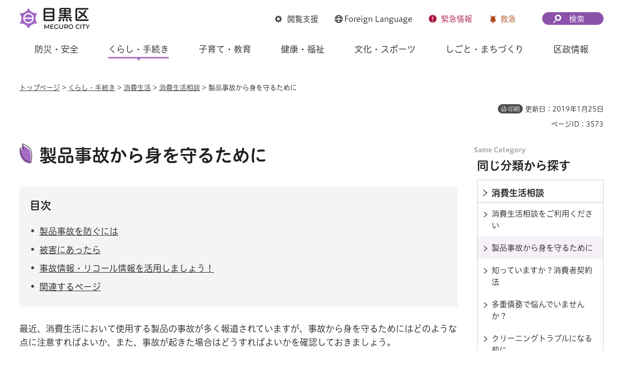

--- FILE ---
content_type: text/html
request_url: https://www.city.meguro.tokyo.jp/sangyoukeizai/kurashi/shouhiseikatsu/seihinn.html
body_size: 7857
content:
<!DOCTYPE html>
<html lang="ja" xmlns:og="http://ogp.me/ns#" xmlns:fb="http://www.facebook.com/2008/fbml">
<head>
<meta charset="UTF-8">

<title>製品事故から身を守るために | 目黒区</title>

<meta property="og:title" content="製品事故から身を守るために">
<meta property="og:type" content="article">
<meta property="og:description" content="">
<meta property="og:url" content="https://www.city.meguro.tokyo.jp/sangyoukeizai/kurashi/shouhiseikatsu/seihinn.html">
<meta property="og:image" content="https://www.city.meguro.tokyo.jp/shared/images/sns/logo.jpg">
<meta property="og:site_name" content="目黒区">
<meta property="og:locale" content="ja_JP">
<meta name="author" content="目黒区">
<meta name="viewport" content="width=device-width, maximum-scale=3.0">
<meta name="format-detection" content="telephone=no">
<meta name="page_id" content="3573">
<meta name="twitter:card" content="summary_large_image">
<meta name="twitter:image" content="https://www.city.meguro.tokyo.jp/shared/system/images/twitter_card/summary_image_large.jpg">
<link href="/shared/style/default.css" rel="stylesheet" media="all">
<link href="/shared/style/layout.css" rel="stylesheet" media="all">
<link href="/shared/templates/free/style/edit.css" rel="stylesheet" media="all">
<link href="/shared/style/smartphone.css" rel="stylesheet" media="all" class="mc_css">
<link href="/shared/templates/free/style/edit_sp.css" rel="stylesheet" media="all" class="mc_css">
<link href="/shared/images/favicon/favicon.ico" rel="shortcut icon" type="image/vnd.microsoft.icon">
<link href="/shared/images/favicon/apple-touch-icon-precomposed.png" rel="apple-touch-icon-precomposed">
<script src="/shared/js/jquery.js"></script>
<script src="/shared/js/setting.js"></script>
<script src="/shared/system/js/furigana/ysruby.js"></script>
<script src="/shared/js/readspeaker.js"></script>
<script src="/shared/js/gtag.js"></script>


</head>
<body class="format_free no_javascript">
<script src="/shared/js/init.js"></script>
<div id="tmp_wrapper">
<noscript>
<p>このサイトではJavaScriptを使用したコンテンツ・機能を提供しています。JavaScriptを有効にするとご利用いただけます。</p>
</noscript>
<p><a href="#tmp_honbun" class="skip">本文へスキップします。</a></p>

<div id="tmp_wrap_heading">
<div id="tmp_heading_fixed">
<div id="tmp_heading_header">
<div class="container">
<header id="tmp_header">
<div id="tmp_hlogo">
<p><a href="/index.html"><img alt="目黒区" height="48" src="/shared/images/header/hlogo.png" width="146"></a></p>
</div>
<div id="tmp_means">
<div id="tmp_setting">
<ul>
	<li id="tmp_hnavi_bmenu" class="func_browser"><a href="javascript:void(0)"><span>閲覧支援</span></a></li>
	<li id="tmp_hnavi_language" class="func_language"><a href="/multi/index.html"><span lang="en"><span class="foreign_txt">Foreign</span> Language</span> </a></li>
	<li id="tmp_hnavi_emenu" class="func_emergency"><a href="/kinkyu/index.html"><span>緊急<span class="emenu_txt">情報</span></span></a></li>
	<li id="tmp_hnavi_nmenu" class="func_first_aid"><a href="javascript:void(0)">救急</a></li>
</ul>
</div>
<div id="tmp_fixed_control">
<ul>
	<li>知りたい情報が見つからないときは</li>
</ul>
</div>
<div id="tmp_search">
<div id="tmp_hnavi_smenu" class="search_btn">
<p><a href="/sitemap.html"><span>検索</span></a></p>
</div>
</div>
</div>
</header>
</div>
</div>
<div id="tmp_heading_menu">
<div class="container">
<div id="tmp_sma_emergency">
<div id="tmp_h_emergency" class="emergency_wrapper">
<div class="emergency_ttl">
<p>緊急情報</p>
</div>
</div>
</div>
<div id="tmp_sma_notices">&nbsp;</div>
<div id="tmp_sma_menu">
<div id="tmp_sma_bmenu" class="wrap_sma_sch">
<div id="tmp_h_browsing" class="browsing_wrapper">
<div class="browsing_ttl">
<p>閲覧支援</p>
</div>
<div class="browsing_list">
<ul>
	<li class="browsing_fszie"><a href="/moji.html">文字サイズ・色合い変更</a></li>
	<li class="browsing_void">
	<div id="readspeaker_button1" class="rs_skip"><a accesskey="L" href="https://app-eas.readspeaker.com/cgi-bin/rsent?customerid=13916&amp;lang=ja_jp&amp;readid=tmp_contents,tmp_update,tmp_anchorlink&amp;url=" onclick="readpage(this.href, 'tmp_readspeaker'); return false;" rel="nofollow" class="rs_href">音声読み上げ</a></div>
	</li>
	<li class="browsing_furigana"><a data-contents="tmp_wrapper" data-ignore="tmp_setting_lang" data-target="tmp_wrapper" href="javascript:void(0);" id="furigana">ふりがな表示</a></li>
</ul>
</div>
</div>
</div>
<div id="tmp_sma_language" class="wrap_sma_sch">
<div id="tmp_browsing_language" class="browsing_language">
<div class="browsing_ttl">
<p><span lang="en"><span class="foreign_txt">Foreign </span>Language</span></p>
</div>
<div class="browsing_list">
<div class="for_foreigners">
<p><a href="/multi/index.html"><span>外国人の方へ（For Foreign Residents）</span></a></p>
</div>
<ul id="tmp_setting_lang" class="language_list">
	<li><a href="https://www15.j-server.com/LUCMEGURO/ns/w0/jaen/https://www.city.meguro.tokyo.jp/sangyoukeizai/kurashi/shouhiseikatsu/seihinn.html" lang="en">English</a></li>
	<li><a href="https://www15.j-server.com/LUCMEGURO/ns/w0/jazh/https://www.city.meguro.tokyo.jp/sangyoukeizai/kurashi/shouhiseikatsu/seihinn.html" lang="zh">简体中文</a></li>
	<li><a href="https://www15.j-server.com/LUCMEGURO/ns/w0/jazhb/https://www.city.meguro.tokyo.jp/sangyoukeizai/kurashi/shouhiseikatsu/seihinn.html" lang="zhb">繁體中文</a></li>
	<li><a href="https://www15.j-server.com/LUCMEGURO/ns/w0/jako/https://www.city.meguro.tokyo.jp/sangyoukeizai/kurashi/shouhiseikatsu/seihinn.html" lang="ko">한국어</a></li>
	<li class="lang_load_more"><a href="javascript:void(0);">すべての言語</a></li>
</ul>
</div>
</div>
</div>
<div id="tmp_sma_smenu" class="wrap_sma_sch">
<div id="tmp_h_infosearch" class="infosearch_wrapper">
<div class="infosearch_ttl">
<p>検索メニュー</p>
</div>
<div class="infosearch_cnt">
<div class="infosearch_forms">
<div class="infosearch_form">
<form action="/search_result.html" id="tmp_infosearch_keyword">
<div class="infosearch_subttl"><label for="tmp_squery_keyword">キーワードから探す</label></div>
<div class="infosearch_form_cnt">
<div class="wrap_sch_box">
<p class="sch_box"><input id="tmp_squery_keyword" name="q" size="31" type="text"></p>
<p class="sch_btn"><input id="tmp_submit_keyword" name="sa" type="submit" value="検索"></p>
<p id="tmp_keyword_hidden"><input name="cx" type="hidden" value="008436631010236838675%3A7vfsfmk9nsi"> <input name="ie" type="hidden" value="UTF-8"> <input name="cof" type="hidden" value="FORID:9"></p>
</div>
<div class="infosearch_form_link">
<p class="effect_hover_txt"><a href="/kensakuhouhou.html">検索方法</a></p>
</div>
</div>
</form>
</div>
<div class="infosearch_form">
<form action="#" id="tmp_infosearch_id">
<div class="infosearch_subttl_id">
<div class="infosearch_subttl"><label for="id_search_txt">ページIDから探す</label></div>
</div>
<div class="infosearch_form_cnt">
<div id="tmp_wrap_query_pageid">
<p class="input_query_pageid"><input id="id_search_txt" name="q" placeholder="ページID" size="31" title="ページID検索" type="text" value=""></p>
<p class="submit_search_pageid"><input id="id_search_btn" type="submit" value="検索" class="id_search_btn"></p>
</div>
<div class="infosearch_form_link">
<p class="effect_hover_txt"><a href="/idkensaku.html">ページID検索とは</a></p>
</div>
</div>
</form>
</div>
</div>
<div class="infosearch_category">
<div class="infosearch_subttl">
<p>分類から探す</p>
<p><a href="javascript:void(0)" class="accordion_switch">開く</a></p>
</div>
<div class="infosearch_category_cnt acc_cnt">
<div class="category_tabs_wrap">
<div class="category_tab_link">
<p class="effect_hover_thumb"><a href="javascript:void(0)">防災・安全</a></p>
</div>
<div class="category_tab_sub">
<div class="tabsub_wrap">
<div class="tabsub_ttl">
<p><a href="/bousaianzen/index.html">防災・安全</a></p>
</div>
</div>
</div>
<div class="category_tab_link">
<p class="effect_hover_thumb"><a href="javascript:void(0)">くらし・手続き</a></p>
</div>
<div class="category_tab_sub">
<div class="tabsub_wrap">
<div class="tabsub_ttl">
<p><a href="/kurashi/index.html">くらし・手続き</a></p>
</div>
</div>
</div>
<div class="category_tab_link">
<p class="effect_hover_thumb"><a href="javascript:void(0)">子育て・教育</a></p>
</div>
<div class="category_tab_sub">
<div class="tabsub_wrap">
<div class="tabsub_ttl">
<p><a href="/kosodatekyouiku/index.html">子育て・教育</a></p>
</div>
</div>
</div>
<div class="category_tab_link">
<p class="effect_hover_thumb"><a href="javascript:void(0)">健康・福祉</a></p>
</div>
<div class="category_tab_sub">
<div class="tabsub_wrap">
<div class="tabsub_ttl">
<p><a href="/kenkoufukushi/index.html">健康・福祉</a></p>
</div>
</div>
</div>
</div>
<div class="category_tabs_wrap">
<div class="category_tab_link">
<p class="effect_hover_thumb"><a href="javascript:void(0)">文化・スポーツ</a></p>
</div>
<div class="category_tab_sub">
<div class="tabsub_wrap">
<div class="tabsub_ttl">
<p><a href="/bunkasports/index.html">文化・スポーツ</a></p>
</div>
</div>
</div>
<div class="category_tab_link">
<p class="effect_hover_thumb"><a href="javascript:void(0)">しごと・まちづくり</a></p>
</div>
<div class="category_tab_sub">
<div class="tabsub_wrap">
<div class="tabsub_ttl">
<p><a href="/shigoto/index.html">しごと・まちづくり</a></p>
</div>
</div>
</div>
<div class="category_tab_link">
<p class="effect_hover_thumb"><a href="javascript:void(0)">区政情報</a></p>
</div>
<div class="category_tab_sub">
<div class="tabsub_wrap">
<div class="tabsub_ttl">
<p><a href="/kusei/index.html">区政情報</a></p>
</div>
</div>
</div>
</div>
</div>
</div>
<div class="infosearch_purpose">
<div class="infosearch_subttl">
<p>目的から探す</p>
<p><a href="javascript:void(0)" class="accordion_switch">開く</a></p>
</div>
<div class="infosearch_purpose_cnt acc_cnt">
<ul class="infosearch_purpose_list">
	<li class="purpose_item gomi">
	<div class="purpose_item_inner effect_hover_thumb">
	<div class="purpose_item_img">
	<p><img alt="" height="146" src="/shared/images/header/new/purpose_icon_01.png" width="158"></p>
	</div>
	<div class="purpose_item_cnt">
	<p><a href="/kurashi/gomi/bunbetsu/kensaku/index.html">ごみの<br>
	出し方・分別検索 </a></p>
	</div>
	</div>
	</li>
	<li class="purpose_item">
	<div class="purpose_item_inner effect_hover_thumb">
	<div class="purpose_item_img">
	<p><img alt="" height="146" src="/shared/images/header/new/purpose_icon_02.png" width="158"></p>
	</div>
	<div class="purpose_item_cnt">
	<p><a href="/digital/index.html"><span>デジタル区役所</span></a></p>
	</div>
	</div>
	</li>
	<li class="purpose_item">
	<div class="purpose_item_inner effect_hover_thumb">
	<div class="purpose_item_img">
	<p><img alt="" height="146" src="/shared/images/header/new/purpose_icon_03.png" width="158"></p>
	</div>
	<div class="purpose_item_cnt">
	<p><a href="/cgi-bin/event_cal_multi/calendar.cgi">イベント情報</a></p>
	</div>
	</div>
	</li>
	<li class="purpose_item">
	<div class="purpose_item_inner effect_hover_thumb">
	<div class="purpose_item_img">
	<p><img alt="" height="146" src="/shared/images/header/new/purpose_icon_04.png" width="158"></p>
	</div>
	<div class="purpose_item_cnt">
	<p><a href="/shisetsu/index.html">施設案内</a></p>
	</div>
	</div>
	</li>
</ul>
</div>
</div>
</div>
<div class="infosearch_close">
<p><a href="javascript:void(0)">閉じる</a></p>
</div>
</div>
</div>
</div>
</div>
</div>
</div>
<div id="tmp_heading_navbar">
<div class="container">
<nav id="tmp_gnavi">
<ul class="gnavi">
	<li class="glist1 gnavi_item"><a href="/bousaianzen/index.html" class="gnavi_link">防災・安全</a></li>
	<li class="glist2 gnavi_item"><a href="/kurashi/index.html" class="gnavi_link">くらし・手続き</a></li>
	<li class="glist3 gnavi_item"><a href="/kosodatekyouiku/index.html" class="gnavi_link">子育て・教育</a></li>
	<li class="glist4 gnavi_item"><a href="/kenkoufukushi/index.html" class="gnavi_link">健康・福祉</a></li>
	<li class="glist5 gnavi_item"><a href="/bunkasports/index.html" class="gnavi_link">文化・スポーツ</a></li>
	<li class="glist6 gnavi_item"><a href="/shigoto/index.html" class="gnavi_link">しごと・まちづくり</a></li>
	<li class="glist7 gnavi_item"><a href="/kusei/index.html" class="gnavi_link">区政情報</a></li>
</ul>
</nav>
</div>
</div>
</div>
<div id="tmp_hnavi_s">
<ul>
	<li id="tmp_hnavi_home"><a href="/index.html"><span>ホーム</span></a></li>
	<li id="tmp_hnavi_lmenu"><a href="javascript:void(0)"><span>探す</span></a></li>
	<li id="tmp_hnavi_mmenu"><a href="/benrinavi/kouhou/index.html"><span>広報</span></a></li>
	<li id="tmp_hnavi_rmenu"><a href="/contact.html"><span>お問い合わせ</span></a></li>
</ul>
</div>

<div id="tmp_wrap_container">
<div class="container">
<div id="tmp_pankuzu">
<p><a href="/index.html">トップページ</a> &gt; <a href="/kurashi/index.html">くらし・手続き</a> &gt; <a href="/kurashi/shouhiseikatsu/index.html">消費生活</a> &gt; <a href="/kurashi/shouhiseikatsu/soudan/index.html">消費生活相談</a> &gt; 製品事故から身を守るために</p>
</div>

<div id="tmp_custom_update">
<p id="tmp_print"></p>
<p id="tmp_update">更新日：2019年1月25日</p>
<p id="tmp_page_id">ページID：3573</p>
</div>

<main id="tmp_wrap_main" class="column_rnavi">
<div id="tmp_main">
<div class="wrap_col_main">
<div class="col_main">
<p id="tmp_honbun" class="skip">ここから本文です。</p>
<div id="tmp_readspeaker" class="rs_preserve rs_skip rs_splitbutton rs_addtools rs_exp"></div>
<div id="tmp_contents">


<h1>製品事故から身を守るために</h1>
<div aria-label="目次" id="tmp_anchor" role="navigation" class="rs_preserve">
<div class="anchor_ttl">
<p>目次</p>
</div>
<div id="tmp_ancher_cnt" class="anchor_cnt">&nbsp;</div>
</div>


<p>最近、消費生活において使用する製品の事故が多く報道されていますが、事故から身を守るためにはどのような点に注意すればよいか、また、事故が起きた場合はどうすればよいかを確認しておきましょう。</p>
<h2>製品事故を防ぐには</h2>
<p><strong>取扱説明書・保証書は必ず読んで保管し、正しい使い方を守りましょう！</strong></p>
<h3>購入するとき</h3>
<ul>
	<li>機能やデザイン・価格などだけでなく、安全性についても十分確認をしましょう。</li>
	<li>製品事故の3分の1は誤った使用法によるともいわれています。取扱説明書は必ず読んで、適切な使い方に努めることが何より大切です。特に、冒頭や末尾に記載されている「注意」「警告」等は要チェックです。また、購入日、販売店を記載し必ず保管しましょう。</li>
</ul>
<h3>維持管理</h3>
<p>長持ちしていても品質は経年劣化しているため、事故の原因になります。長年使用の製品は、点検・修理し事故を予防しましょう。</p>
<h2>被害にあったら</h2>
<h3><strong>目黒区消費生活センターに相談しましょう！</strong></h3>
<p><a href="/sangyoukeizai/kurashi/shouhiseikatsu/shohiseikatsusodanwogoriyo.html">消費生活相談をご利用ください</a></p>
<ul>
	<li><strong class="txt_red"><span class="txt_red">身体に被害があれば、すぐに病院に行って診てもらいましょう。</span></strong></li>
	<li>あわてずに、現場の状況を確認し、できるだけ詳細に写真などを撮り、日時・場所・使用状況などを記録しましょう。</li>
	<li>製品は、捨てたりしないで必ず手元に保管しておきましょう。</li>
	<li>事故の原因や責任などについては、これらをもとに製造メーカーなどと話し合うことが重要です。</li>
	<li>証拠品や記録などを警察や消防署、業者などに引き渡すときは、必ず預り証をもらいましょう。</li>
	<li>各製品分野で設置しているPLセンターの活用も考えられます。</li>
</ul>
<h2>事故情報・リコール情報を活用しましょう！</h2>
<ul>
	<li><a href="https://www.jikojoho.caa.go.jp/ai-national/" rel="external" target="_blank">事故情報データバンク</a><br>
	消費者庁と国民生活センターが関係機関から広く収集した事故情報・危険情報です。</li>
	<li><a href="https://www.nite.go.jp/jiko/jikojohou/index.html" rel="external" target="_blank">独立行政法人製品評価技術基盤機構</a><br>
	製品安全センターによる製品事故情報・リコール情報です。</li>
	<li><a href="https://www.kokusen.go.jp/hello/data/test.html" rel="external" target="_blank">国民生活センター商品テスト結果</a></li>
	<li><a href="http://www.meti.go.jp/product_safety/recall/index.html" rel="external" target="_blank">経済産業省リコール情報</a></li>
</ul>
<h2>関連するページ</h2>
<ul>
	<li><a href="https://www.caa.go.jp/" rel="external" target="_blank">消費者庁</a></li>
	<li><a href="http://www.kokusen.go.jp/" rel="external" target="_blank">国民生活センター</a></li>
</ul>




</div>
<div id="tmp_social_plugins"><div class="social_media_btn line_btn">
<div data-lang="ja" data-type="share-a" data-env="REAL" data-url="https://www.city.meguro.tokyo.jp/sangyoukeizai/kurashi/shouhiseikatsu/seihinn.html" data-color="default" data-size="small" data-count="false" data-ver="3" style="display: none;" class="line-it-button"></div>
<script src="https://www.line-website.com/social-plugins/js/thirdparty/loader.min.js" async="async" defer="defer"></script>
</div><div class="social_media_btn twitter_btn">
<a href="https://twitter.com/share?ref_src=twsrc%5Etfw" data-show-count="false" data-url="https://www.city.meguro.tokyo.jp/sangyoukeizai/kurashi/shouhiseikatsu/seihinn.html" data-text="製品事故から身を守るために" data-lang="ja" class="twitter-share-button">ツイート</a><script async src="https://platform.twitter.com/widgets.js" charset="utf-8"></script>
</div></div>

<div id="tmp_inquiry">
<div id="tmp_inquiry_ttl">
<h2>お問い合わせ</h2>
</div>
<div id="tmp_inquiry_cnt">
<div class="inquiry_parts">
<p class="inq_unit"> </p>
<div class="inq_number">
<p class="tel_link">電話：03-3711-1133</p>
<p>ファクス：03-3711-5297</p>
</div>
</div>
<div class="inquiry_memo">
<p>消費生活センター</p>
</div>
</div>
</div>



<div id="tmp_box_feature" class="is_hidden box_feature rs_preserve"></div>



</div>
</div>
<div class="wrap_col_rgt_navi">
<div class="col_rgt_navi">

<div id="tmp_wrap_rnavi">
<h2 class="cate_sch_ttl">同じ分類から探す</h2>
<div id="tmp_rnavi">
<div id="tmp_rnavi_ttl">
<p><a href="/kurashi/shouhiseikatsu/soudan/index.html"><span>消費生活相談</span></a></p>
</div>
<div id="tmp_rnavi_cnt">
<ul>
<li><a href="/sangyoukeizai/kurashi/shouhiseikatsu/shohiseikatsusodanwogoriyo.html"><span>消費生活相談をご利用ください</span></a></li>
<li><a href="/sangyoukeizai/kurashi/shouhiseikatsu/seihinn.html"><span>製品事故から身を守るために</span></a></li>
<li><a href="/sangyoukeizai/kurashi/shouhiseikatsu/syouhisyakeiyakuhou.html"><span>知っていますか？消費者契約法</span></a></li>
<li><a href="/sangyoukeizai/kurashi/shouhiseikatsu/tajusaimu.html"><span>多重債務で悩んでいませんか？</span></a></li>
<li><a href="/sangyoukeizai/kurashi/shouhiseikatsu/cleaning.html"><span>クリーニングトラブルになる前に</span></a></li>
<li><a href="/sangyoukeizai/kurashi/shouhiseikatsu/coolingoff.html"><span>クーリング・オフ制度</span></a></li>
</ul>
</div>
</div>
</div>
<div id="tmp_wrap_recommend" class="rs_preserve">
<div id="tmp_recommend">
<div id="tmp_recommend_ttl">
<h2>一緒に読まれているページ</h2>
</div>
<div id="tmp_recommend_cnt">&nbsp;</div>
</div>
</div>

</div>
</div>
</div>
</main>
</div>
</div>

<footer id="tmp_footer">
<div class="container">
<div class="footer_front">
<div class="pnavi">
<p class="ptop"><a href="#tmp_header">ページ先頭に戻る</a></p>
</div>
<ul class="fnavi">
	<li><a href="/kouhou/kusei/kouhou/kojin_joho.html">個人情報保護</a></li>
	<li><a href="/kusei/kouhou/aboutthissite/index.html">サイトポリシー</a></li>
	<li><a href="/sitemap.html">サイトマップ</a></li>
	<li><a href="/links/index.html">リンク集</a></li>
	<li><a href="/kouhou/kusei/kouchou/homepage.html">サイトアンケート</a></li>
	<li><a href="/contact.html">お問い合わせ</a></li>
</ul>
</div>
<div class="footer_cnt">
<div class="footer_side">
<div class="footer_logo_wrap">
<div class="footer_logo">
<p>目黒区役所</p>
</div>
<div class="footer_corporate_num">
<p>法人番号：1000020131105</p>
</div>
</div>
<div class="footer_address">
<address>
<p>〒153-8573<br>
東京都目黒区上目黒二丁目19番15号</p>
<p class="tel_link">電話：03-3715-1111（コールセンター・代表）</p>
</address>
</div>
</div>
<div class="footer_button">
<ul class="list_btn_foot">
	<li class="btn_guide"><a href="/soumu/shisetsu/koukyoushisetsu/sogo.html" class="btn_effect"><span>区役所への行き方</span></a></li>
	<li class="btn_observation"><a href="/kusei/gaiyou/soshiki/index.html" class="btn_effect"><span>組織案内</span></a></li>
</ul>
</div>
</div>
<p lang="en" class="copyright">Copyright &copy; Meguro City. All rights reserved.</p>
</div>
</footer>

</div>
<script src="/shared/js/function.js"></script>
<script src="/shared/js/main.js"></script>
<script src="/shared/system/js/path_info/path_info.js"></script>
<script src="/shared/system/js/recommend/recommend.js"></script>


</body>
</html>


--- FILE ---
content_type: text/html; charset=UTF-8
request_url: https://www.city.meguro.tokyo.jp/cgi-bin/recommend/handle_get/get_recommend.php?page_id=3573&limit=5
body_size: 574
content:
{"status":"success","results":"<ul><li><a href=\"https:\/\/www.city.meguro.tokyo.jp\/danjobyoudou\/kurashi\/jinken\/byodo.html?utm_source=recommend&utm_medium=mypage\"><span>\u7537\u5973\u5e73\u7b49\u30fb\u5171\u540c\u53c2\u753b\u30aa\u30f3\u30d6\u30fc\u30ba\uff08\u82e6\u60c5\u51e6\u7406\u6a5f\u95a2\uff09\u3078\u306e\u76f8\u8ac7\u30fb\u7533\u51fa<\/span><\/a><\/li>\n<li><a href=\"https:\/\/www.city.meguro.tokyo.jp\/midori\/kurashi\/kankyou\/tayosei.html?utm_source=recommend&utm_medium=mypage\"><span>\u300c\u3044\u306e\u3061\u306e\u3064\u306a\u304c\u308a\u300d\u3000\u751f\u7269\u591a\u69d8\u6027<\/span><\/a><\/li>\n<li><a href=\"https:\/\/www.city.meguro.tokyo.jp\/kurashi\/shouhiseikatsu\/index.html?utm_source=recommend&utm_medium=mypage\"><span>\u6d88\u8cbb\u751f\u6d3b<\/span><\/a><\/li>\n<li><a href=\"https:\/\/www.city.meguro.tokyo.jp\/kurashi\/shouhiseikatsu\/soudan\/index.html?utm_source=recommend&utm_medium=mypage\"><span>\u6d88\u8cbb\u751f\u6d3b\u76f8\u8ac7<\/span><\/a><\/li>\n<li><a href=\"https:\/\/www.city.meguro.tokyo.jp\/sangyoukeizai\/kurashi\/shouhiseikatsu\/syouhisyakeiyakuhou.html?utm_source=recommend&utm_medium=mypage\"><span>\u77e5\u3063\u3066\u3044\u307e\u3059\u304b\uff1f\u6d88\u8cbb\u8005\u5951\u7d04\u6cd5<\/span><\/a><\/li><\/ul>"}

--- FILE ---
content_type: application/javascript
request_url: https://www.city.meguro.tokyo.jp/shared/js/readspeaker.js
body_size: 372
content:
;(function(){
	var custmorId = '13916';
	var importFile = '//cdn-eas.readspeaker.com/script/'+custmorId+'/webReader/webReader.js?pids=wr&amp;disable=translation,lookup';
	var scriptElm = document.createElement("script");
	scriptElm.src = importFile;
	scriptElm.type = 'text/javascript';
	scriptElm.id = 'rs_req_Init';
	document.head.appendChild(scriptElm);
}());


--- FILE ---
content_type: application/javascript
request_url: https://www.city.meguro.tokyo.jp/shared/js/function.js
body_size: 49191
content:
//ver.3.2.0
//関数定義 ※実行する処理をこのファイルに記述しない
(function($){

	// ローカルストレージ変換処理
	var localStorage = $.GSTORAGE.switchStorage();

	$.GFUNC = {};
	//========================================
	//▼boxの高さ合わせ
	//========================================
	$.GFUNC.flexHeight = function(options) {
		var c = $.extend(true, {
			set: [{
				parent: '.flex_height',
				child: '.flex_height li',
				target: '.flex_height li a',
				property: 'min-height'
			}],
			resizeDelay: 100,
		},options);
		function flexHeight() {
			$.each(c.set,function(index,value) {
				var area = $(value['parent']);
				if(area.length) {
					area.each(function() {
						var self = $(this);
						var child = self.find($(value['child']).filter(':visible'));
						var target = value['target'] ? child.find($(value['target'])) : child;
						var property = value['property'] ? value['property'] : c.property;
						var parentWidth = Math.ceil(self.width());
						var childWidth = child.outerWidth(true) - 1; //暫定IE対応
						var colNum = Math.floor(parentWidth / childWidth);
						var childLength = child.length;
						var h = 0;
						target.css(property,'');
						if (colNum >= 2) {
							target.each(function(i) {
								var self = $(this);
								var i = i + 1;
								var targetHeight = self.outerHeight();
								var pdTop = parseInt(self.css('padding-top'));
								var pdBtm = parseInt(self.css('padding-bottom'));
								var boxSizing = self.css('box-sizing');
								self.addClass('js-height');
								if(targetHeight > h){
									h = targetHeight;
								}
								//box-sizingがある場合
								if(boxSizing === 'border-box'){
									area.find('.js-height').css(property,h);
								}
								else {
									area.find('.js-height').css(property,(h-(pdTop + pdBtm)));
								}
								//1行分の高さの値を代入後の処理
								if(i%colNum == 0 || i == childLength){
									h = 0;
									target.removeClass('js-height');
									//最後の要素が1個の場合
									if (i%colNum == 1) {
										self.css(property,'');
									}
								}
							});
						}
						else {
							target.css(property,'');
						}
					});
				}
			});
		}
		flexHeight();
		var tx = false;
		var windowWidth = $(window).width();
		var windowResizeWidth = 0;
		$(window).on('resize', function() {
			if (tx !== false) {
				clearTimeout(tx);
			}
			tx = setTimeout(function() {
				windowResizeWidth = $(window).width();
				if(windowWidth !== windowResizeWidth) {
					flexHeight();
					windowWidth = $(window).width();
				}
			},c.resizeDelay);
		});
	};

	//========================================
	//▼リンク領域の拡張
	//========================================
	$.GFUNC.wideHref = function(options) {
		var c = $.extend({
			set: [],
			hoverClass: 'active'
		},options);
		var isMouseDown = false;
		var	touchStartX = 0,
			touchUpX = 0,
			preventMovement = 15;
		var MutationObserver = window.MutationObserver || window.WebKitMutationObserver;
		var configObserve = {
			childList: true,
			subtree: true
		};
		var observe = new MutationObserver(callbackObserve);
		observe.observe(document, configObserve);
		/** Create callback function Observe */
		function callbackObserve (mutations) {
			$.each(mutations, function (i, mutation) {
				var addedNodes = $(mutation.addedNodes);
				$.each(c.set,function(i,value) {
					$(value['area']).each(function(){
						var target;
						// Check this (value['area']) exist in add nodes
						if ($(addedNodes).is($(this))){
							target = $(addedNodes)
						} else {
							// Check children in add nodes
							var addedNodesArea = addedNodes.find($(this));
							if (addedNodesArea.is($(this))){
								target = addedNodesArea
							}
						}
						if(target){
							// If have target, call handleClick with addedNodesArea and property hoverClass & preventWhenDrag
							handleClick.call(addedNodesArea,{
								hoverClass: addedNodesArea && addedNodesArea.hoverClass ? addedNodesArea.hoverClass : c.hoverClass,
								preventWhenDrag: addedNodesArea && addedNodesArea.preventWhenDrag,
								isParentFocus: addedNodesArea && addedNodesArea.isParentFocus,
							})
						}
					})
				});
			});
		}
		function handleEvent(){
			var length = c.set.length;
			if(length >= 0){
				for(i=0;i<length;i++) {
					$(c.set[i].area).each(function(){
						handleClick.call(this,{
							hoverClass: c.set[i].hoverClass ? c.set[i].hoverClass : c.hoverClass,
							preventWhenDrag: c.set[i].preventWhenDrag,
							isParentFocus: c.set[i].isParentFocus,
						})
					});
				}
			}
		}
		function handleClick(e){
			var self = $(this);
			var href = self.find('a');
			var detect_click = true;
			var isMouseMove = false;

			self.off('.wideHref')

			if (href.length == 1) {
				self.css('cursor','pointer');
				if(e.isParentFocus === true) {
					self.attr('tabindex', 0);
					self.find('a').attr('tabindex', -1);
				}
				if (e.hoverClass){
					self.on('mouseenter.wideHref',function(){
						self.addClass(e.hoverClass);
					})
					self.on('mouseleave.wideHref',function(){
						self.removeClass(e.hoverClass);
					})
				}
				if (e['preventWhenDrag']){
					self.on({
						'touchstart.wideHref': function(event) {
							isMouseDown = true;
							isMouseMove = false;
							touchStartX = event.originalEvent.changedTouches[0].pageX;
						},
						'touchmove.wideHref': function(event) {
							if(isMouseDown) {
								if((event.originalEvent.changedTouches[0].pageX - touchStartX > preventMovement) || (event.originalEvent.changedTouches[0].pageX - touchStartX < -preventMovement)) {
									isMouseMove = true;
								}
							}
						},
						'touchend.wideHref': function(event) {
							touchUpX = event.originalEvent.changedTouches[0].pageX;
							touch_handle(touchUpX, touchStartX, preventMovement);
							isMouseDown = false;
						},

						'mousedown.wideHref': function(event) {
							isMouseDown = true;
							isMouseMove = false;
							touchStartX = event.pageX;
						},
						'mousemove.wideHref': function(event) {
							if(isMouseDown) {
								if((event.pageX - touchStartX > preventMovement) || (event.pageX - touchStartX < -preventMovement)) {
									isMouseMove = true;
								}
							}
						},
						'mouseup.wideHref': function(event) {
							touchUpX = event.pageX;
							touch_handle(touchUpX, touchStartX, preventMovement);
							isMouseDown = false;
						}
					});
				};
				function touch_handle(upX, startX, pM) {
					if(isMouseMove == true) {
						detect_click = false;
					} else {
						if ((upX - startX) > pM || (upX - startX) < -pM) {
							detect_click = false;
						} else {
							detect_click = true;
						}
					}
				};
				self.on('click.wideHref',function(e) {
					var href = self.find('a');
					if (detect_click && !$(e.target).is(href) && !($(e.target).parents('a').length > 0)) {
						href[0].click();
					}
				});
			}
		}
		handleEvent();
	};

	//========================================
	//▼プレースホルダー v1.new
	//========================================
	$.GFUNC.searchPlaceholder = function(options){
		var c = $.extend({
			set: [{
				area:'#tmp_query',
				backgroundProperty: '#ffffff url(/shared/images/gsearch/branding2x.png) no-repeat 10px center/73px auto',
				focusBackgroundProperty: '#ffffff',
				placeholderTxt: "",
				placeholderIndent: 10
			}],
		},options);
		$.each(c.set,function(i,value){
			$(value['area']).each(function(){
				var self = $(this);
				var backgroundProperty = value['backgroundProperty'] ? value['backgroundProperty'] : c.backgroundProperty;
				var focusBackgroundProperty = value['focusBackgroundProperty'] ? value['focusBackgroundProperty'] : c.focusBackgroundProperty;
				var placeholderTxt = value['placeholderTxt'] ? value['placeholderTxt'] : c.placeholderTxt;
				var placeholderIndent = value['placeholderIndent'] ? value['placeholderIndent'] : c.placeholderIndent;
				if(backgroundProperty) {
					self.css({ 'background': backgroundProperty, 'text-indent': placeholderIndent });
					self.on('focus.googleSearchImage', function(){
						$(this).css({ 'background': focusBackgroundProperty ,'text-indent': '0' });
					});
					self.on('blur.googleSearchImage', function(){
						if($(this).val() == ''){
							$(this).css({ 'background': backgroundProperty, 'text-indent': placeholderIndent });
						}
					});
				}
				if(placeholderTxt) {
					self.attr('placeholder', placeholderTxt);
					self.on('focus.googleSearchImage', function(){
						$(this).removeAttr('placeholder').css({ 'background': focusBackgroundProperty ,'text-indent': '0' });
					});
					self.on('blur.googleSearchImage', function(){
						if($(this).val() == ''){
							$(this).attr('placeholder', placeholderTxt);
						}
					});
				}
				if(self.val() != ''){
					self.css({ background: focusBackgroundProperty });
				}
			})
		});
	}

	//========================================
	//▼文字サイズ変更（段階別）
	//========================================
	$.GFUNC.textSize = function(options){
		var c = $.extend({
			sessionName: 'text_size',
			sizeUpClass: '.text_size_up',
			sizeDownClass: '.text_size_down',
			sizeNormalClass: '.text_size_normal',
			size: '75%,default,130%,175%',
			disableClass: 'disable',
		},options);
		var
			sessionData = localStorage.getItem(c.sessionName),
			body = $(document.body);
		var sizeArray = c.size.split(',');
		var smallSize = 0;
		var bigSize = sizeArray.length - 1;
		var defaultSize = thisSize = sizeArray.indexOf('default');
		//default設定
		if(sessionData) {
			body.css('fontSize', sizeArray[sessionData]);
			thisSize = sessionData;
		}
		//サイズアップ
		$(c.sizeUpClass).on('click.textSize', function(){
			if(!$(this).hasClass(c.disableClass)){
				if((thisSize + 1) != defaultSize) {
					body.css('fontSize', sizeArray[thisSize + 1]);
				} else {
					body.css('fontSize', '');
				}
				thisSize++;
				localStorage.setItem(c.sessionName, thisSize); //localStorageにサイズを保存
				if(thisSize == bigSize) $(c.sizeUpClass).addClass(c.disableClass);
				//縮小がDisableの場合
				if($(c.sizeDownClass).hasClass(c.disableClass)) $(c.sizeDownClass).removeClass(c.disableClass);
			}
			//aタグのリンクを無効に
			return false;
		});
		//サイズダウン
		$(c.sizeDownClass).on('click.textSize', function(){
			if(!$(this).hasClass(c.disableClass)){
				if((thisSize - 1) != defaultSize) {
					body.css('fontSize', sizeArray[thisSize - 1]);
				} else {
					body.css('fontSize', '');
				}
				thisSize--;
				localStorage.setItem(c.sessionName, thisSize); //localStorageにサイズを保存
				if(thisSize == smallSize) $(c.sizeDownClass).addClass(c.disableClass);
				//拡大がDisableの場合
				if($(c.sizeUpClass).hasClass(c.disableClass)) $(c.sizeUpClass).removeClass(c.disableClass);
			}
			return false; //aタグのリンクを無効に
		});
		//標準サイズ
		$(c.sizeNormalClass).on('click.textSize', function(){
			body.css('fontSize', '');
			thisSize = defaultSize;
			//localStorage削除
			localStorage.removeItem(c.sessionName);
			//縮小がDisableの場合
			if($(c.sizeDownClass).hasClass(c.disableClass)) $(c.sizeDownClass).removeClass(c.disableClass);
			//拡大がDisableの場合
			if($(c.sizeUpClass).hasClass(c.disableClass)) $(c.sizeUpClass).removeClass(c.disableClass);
			return false; //aタグのリンクを無効に
		});
	};

	//========================================
	//▼スタイルシート切り替え
	//========================================
	$.GFUNC.changeStyle = function(options) {
		var c = $.extend({
			switchArea: 'changestyle_area',
			switchClass: 'changestyle',
			defaultLinkName: 'default',
		},options);
		$('.'+c.switchClass).on('click.changeStyle', function(){
			var sName =$(this).closest('.'+c.switchArea).attr('id').replace('tmp_','cs_');
			var value = $(this).attr('name');
			if(sName){
				if(value == c.defaultLinkName){
					setStyle(sName);
				}else{
					setStyle(sName, value);
				}
			}
			var tabSwCall = $.GFUNC.newTabSwitch;
			if(tabSwCall.called) {
				tabSwCall.tabSw();
			}
			return false;
		});
		function setStyle(sName, value) {
			var classList = $('body').attr('class').split(' ');
			var cListLength = classList.length;
			var regexp = new RegExp(sName.replace('cs_','') + '(.*?)', 'g');
			if(cListLength > 0){
				for(i=0;i<cListLength;i++){
					var m = classList[i].match(regexp);
					if(m) $('body').removeClass(classList[i]);
				}
			}
			if(value){
				localStorage.setItem(sName, value);
				$('body').addClass(sName.replace('cs_','')+'_'+value);
			} else {
				localStorage.removeItem(sName);
			}
		}
	};

	//========================================
	//▼スタイルシート切り替え
	//========================================
	$.GFUNC.changeColor = function(options) {
		var c = $.extend({
			switchArea: 'changecolor_area',
			switchClass: 'changecolor',
			defaultLinkName: 'default',
			inputName: 'input[name="color"]'
		}, options);
		setChecked();
		$('.' + c.switchClass).on('click.changecolor focusin', function() {
			var sName = $(this).closest('.' + c.switchArea).attr('id').replace('tmp_', 'cs_');
			var value = $(this).find(c.inputName).val();
			localStorage.setItem('color', $(this).find(c.inputName).val());
			if (sName) {
				if (value == c.defaultLinkName) {
					setStyle(sName);
				} else {
					setStyle(sName, value, $(this));
				}
			}
			return false;
		});
		function setChecked(){
			var radios = $(c.inputName);
			var value = localStorage.getItem('color');
			for (var i = 0; i < radios.length; i++) {
				if (radios[i].value == value) {
					radios[i].checked = true;
				}else{
					radios[i].checked = false;
				}
			}
		}
		function setStyle(sName, value, sThis) {
			var classList = $('body').attr('class').split(' ');
			var cListLength = classList.length;
			var regexp = new RegExp(sName.replace('cs_', '') + '(.*?)', 'g');

			if (cListLength > 0) {
				for (i = 0; i < cListLength; i++) {
					var m = classList[i].match(regexp);
					if (m) $('body').removeClass(classList[i]);
				}
			}
			if (value) {
				localStorage.setItem(sName, value);
				$('body').addClass(sName.replace('cs_', '') + '_' + value);
			}
			if (sThis.find(c.inputName).prop("checked")){
				localStorage.removeItem(sName);
				localStorage.removeItem('color');
				sThis.find(c.inputName).prop("checked", false);
				$('body').removeClass(sName.replace('cs_', '') + '_' + value);
			}else{
				$(c.inputName).prop("checked", false);
				sThis.find(c.inputName).prop("checked", true);
			}
		}
	};

	//========================================
	//▼rangerSlider
	//========================================
	$.GFUNC.rangerSliderFontSize = function(options){ //v1.0
		var defaults = {
			//Default Options
			target: null,
			sliders: 4,
			sync: null,
			updateCallback: function(){},
			switchName: 'changeSize',
			defaultLinkName: 'normal',
			switchArea: 'new_fsize',
		},
		s = $.extend(defaults,options);
		if (!s.target && s.sliders > 1) return false;
		//Private Variables
		var dragging = false,
			wrapper = $('#tmp_wrapper'),
			classes = {
				bar : 'bar',
				dragger : 'dragger',
				dragging : 'dragging',
			},range = {
				min: 0,
				max: 0,
				spacing: 0,
				slider: []
			},
			bar,dragger,
			position = 0,
			old_position = 0,
			carousel = null,
			ratioArea = 0,
			checkOption;

		/*---- INIT ----*/
		init();
		function init(){
			append_html();
			setup_range();
			add_event_listener();
			s.updateCallback(old_position,s.sliders);
			var cs_fsize = localStorage.getItem('cs_fsize');
			if(cs_fsize) {
				$('input[id="'+cs_fsize+'"]').prop("checked", true);
			}
			var liIndex = $('input[name="'+s.switchName+'"]:checked').parents('li').index();
			dragger.css({
				transition: '0.3s ease transform',
				transform: 'translate(' + range.slider[liIndex] + 'px,0)'
			});
			checkOption = $('input[name="'+s.switchName+'"]');
			checkOption.on('change',function() {
				setFontSize();
			});
		}
		/*---- EVENT ----*/
		function add_event_listener(){
			dragger.on('touchstart mousedown',device_dragger__start);
			$(document).on('touchmove mousemove',device_dragger__moving);
			$(document).on('touchend mouseup',device_dragger__end);
			dragger.on('keydown',function(e){
				if (carousel && e.which == 39) carousel.next();
				if (carousel && e.which == 37) carousel.prev();
			});
		}
		function device_dragger__start(e){
			if (!wrapper.hasClass(classes.dragging)){
				handle_dragger__start(e);
				if (carousel && dragging) {
					set_position(e);
					carousel.simulatorDraggerStart(e,position,old_position);
				}
			}
		}
		function device_dragger__moving(e){
			handle_dragger__moving(e);
			if (carousel && dragging) carousel.simulatorDraggerMoving(position,range.min - range.max);
		}
		function device_dragger__end(e){
			if (dragging) {
				handle_dragger__end(e);
				if (carousel) carousel.simulatorDraggerEnd(old_position);
			}
		}
		function simulator_dragger__start(){
			dragger.css({
				'transition' : '0.3s ease transform'
			});
		}
		function simulator_dragger__moving(position){
			dragger.css({
				'transform': 'translate(' + range.slider[position] + 'px,0)'
			});
			s.updateCallback(position,range.slider.length);
		}
		function simulator_dragger__end(position){
			old_position = position;
			dragger.css({
				'transform': 'translate(' + range.slider[position] + 'px,0)'
			});
			s.updateCallback(position,range.slider.length);
		}
		function handle_dragger__start(e){
			dragging = true;
			wrapper.addClass(classes.dragging);
			dragger.css({
				transition: 'none'
			});
		}
		function handle_dragger__moving(e){
			if (dragging){
				set_position(e);
				dragger.css({
					transform: 'translate(' + position + 'px,0)'
				});
				s.updateCallback(get_position(position),range.slider.length);
			}
		}
		function handle_dragger__end(e){
			if (dragging){
				var correct_position = 0;
				dragging = false;
				if (Math.abs(range.slider[old_position] - position) < range.slider[1] && Math.abs(range.slider[old_position] - position) > ratioArea){
					if (range.slider[old_position] > position){
						correct_position = old_position - 1;
					}else{
						correct_position = old_position + 1;
					}
				}else{
					correct_position = get_position(position);
				}
				dragger.css({
					transition: '0.3s ease transform',
					transform: 'translate(' + range.slider[correct_position] + 'px,0)'
				});
				old_position = correct_position;
				s.updateCallback(old_position,range.slider.length);
				setTimeout(function(){
					wrapper.removeClass(classes.dragging); //Ready for next drag
				},400);

				checkOption[correct_position].checked = true;
				setFontSize();
			}
		}
		function get_position(position){
			var counter = 0;
			if (position == 0) return 0;
			if (position == range.slider[range.slider.length - 1]) return range.slider.length - 1;
			while (position > range.slider[counter] && counter < range.slider.length){
				counter++;
			}
			if (position > (range.slider[counter] - range.slider[counter - 1]) / 2 + range.slider[counter - 1] ){
				return counter;
			}else{
				return counter - 1;
			}
		}
		function set_position(e){
			position = (e.clientX ? e.clientX : (e.touches ? e.touches[0].clientX : 0)) - range.spacing;
			position = Math.max(position,range.min);
			position = Math.min(position,range.max);
			position = position - range.min;
		}
		/*---- PRIVATE FUNCTION ----*/
		function append_html(){
			$('.bar_wrapper').remove();
			s.target.append($('<div class="bar_wrapper"><div class="bar"></div><button type="button" class="dragger"></button></div>'));
			bar = s.target.find('.' + classes.bar);
			dragger = s.target.find('.' + classes.dragger);
		}
		function setup_range(){
			range.min = bar.offset().left;
			range.max = range.min + bar.width() - dragger.width();
			range.spacing = 5;
			for (var counter = 0; counter < s.sliders; counter++){
				range.slider.push((range.max - range.min) * counter / (s.sliders - 1))
			}
			ratioArea = range.slider[1] / 2.5;
			dragger.css({
				transition: '0.3s ease transform',
				transform: 'translate(' + range.slider[1] + 'px,0)'
			});
			barClick();
			barFocus();
		}
		function barClick() {
			bar.on('click',function(e) {
				var xPosition = e.clientX - range.min;
				for (xClick = 0; xClick < range.slider.length - 1; xClick++) {
					if(xPosition < range.slider[0] + ratioArea) {
						dragger.css({
							transition: '0.3s ease transform',
							transform: 'translate(' + range.slider[0] + 'px,0)'
						});
						checkOption[0].checked = true;
						setFontSize();
					}
					if(xPosition > range.slider[xClick] + ratioArea && xPosition > range.slider[xClick] - ratioArea) {
						dragger.css({
							transition: '0.3s ease transform',
							transform: 'translate(' + range.slider[xClick+1] + 'px,0)'
						});
						checkOption[xClick+1].checked = true;
						setFontSize();
					}
				}
			})
		}
		function barFocus() {
			dragger.on('focus',function(e) {
				var currentPosition = $('input[name="'+s.switchName+'"]:checked').parents('li').index();
				document.addEventListener("keydown", function(e) {
					if(e.which == 37) {
						currentPosition = currentPosition - 1;
					}
					if(e.which == 39) {
						currentPosition = currentPosition + 1;
					}
					if(currentPosition < 0) {
						currentPosition = 0;
					}
					if(currentPosition > 3) {
						currentPosition = 3;
					}
					dragger.css({
						transition: '0.3s ease transform',
						transform: 'translate(' + range.slider[currentPosition] + 'px,0)'
					});
					checkOption[currentPosition].checked = true;
					setFontSize();
				});
			});
		}
		function setFontSize() {
			var fsName = $('.'+s.switchArea).attr('id').replace('tmp_','cs_');
			fsvalue = $('input[name="'+s.switchName+'"]:checked').attr('id').replace('tmp_','');
			var liIndex = $('input[name="'+s.switchName+'"]:checked').parents('li').index();
			dragger.css({
				transition: '0.3s ease transform',
				transform: 'translate(' + range.slider[liIndex] + 'px,0)'
			});
			var classList = $('body').attr('class').split(' ');
			var cListLength = classList.length;
			var regexp = new RegExp(fsName.replace('cs_','') + '(.*?)', 'g');
			if(cListLength > 0){
				for(i=0;i<cListLength;i++){
					var m = classList[i].match(regexp);
					if(m) $('body').removeClass(classList[i]);
				}
			}
			if(fsvalue && fsvalue != 'normal'){
				localStorage.setItem(fsName, fsvalue);
				$('body').addClass(fsName.replace('cs_','')+'_'+fsvalue);
			} else {
				localStorage.removeItem(fsName);
			}
		}
		/*---- PUBLIC ----*/
		return {
			//public function and variables
			simulatorDraggerStart : simulator_dragger__start,
			simulatorDraggerMoving : simulator_dragger__moving,
			simulatorDraggerEnd : simulator_dragger__end,
			sync: function(carousel_slider){
				carousel = carousel_slider;
			},
			update: function(){
				range = {
					min: 0,
					max: 0,
					spacing: 0,
					slider: []
				}
				setup_range();
				dragger.css({
					transform: 'translate(' + range.slider[old_position] + 'px,0)'
				});
			}
		}
	}
	//========================================
	//▼URIを解析したオブジェクトを返す
	//========================================
	$.GFUNC.uriObj = function(path){
		var self = this;
		var path = htmlescape(path || window.location.href);
		this.originalPath = path;
		//絶対パスを取得
		this.absolutePath = (function(){
			var a = $('<a>').attr({href : path});
			var span = $('<span>').append(a);
			var fixedPath = span.find('a').get(0).href;
			return fixedPath;
		})();
		//絶対パスを分解
		var fields = {'schema' : 2, 'username' : 5, 'password' : 6, 'host' : 7, 'path' : 9, 'query' : 10, 'fragment' : 11};
		var r = /^((\w+):)?(\/\/)?((\w+):?(\w+)?@)?([^\/\?:]+):?(\d+)?(\/?[^\?#]+)?\??([^#]+)?#?([a-zA-Z0-9_-]*)/.exec(this.absolutePath);
		for(var field in fields){
			this[field] = r[fields[field]];
		}
		this.directory = r[9] ? r[9].replace(/[^\/]+$/,''): '';
		//fragmentを抜き、かつindex.xxxのファイル名部分を省略したパス
		var trimPath = '';
		if(r[1]) trimPath += r[1];
		if(r[3]) trimPath += r[3];
		if(r[7]) trimPath += r[7];
		if(r[9]) trimPath += r[9];
		trimPath = (trimPath).replace(/\/index\..+$/,'');
		this.trimPath = (trimPath).replace(/\/$/,'');
		this.querys = {};
		if(this.query){
			var querysArray = self.query.split('&');
			querysArray.sort();
			for(var i = 0, l = querysArray.length; i < l; i++){
				var queryArray = querysArray[i].split('=');
				if(queryArray.length == 2){
					self.querys[queryArray[0]] = queryArray[1];
				}else if(queryArray.length == 1){
					self.querys[queryArray[0]] = '';
				}
			}
			this.query = querysArray.join('&');
		}
		//XSS対策用URLescape
		function htmlescape(string){
			var table = [
				[/</g, '#%3C'],
				[/>/g, '#%3E'],
				[/"/g, '#%22'],
				[/'/g, '#%27']
			];
			for(var i in table) {
				string = string.replace(table[i][0], table[i][1]);
			}
			return string;
		}
	};

	//========================================
	//▼アクティブリンク
	//========================================
	$.GFUNC.activeLink = function(options){
		var c = $.extend({
			area: 'body',
			level: 1,
			activeClass: 'active',
			activeThisClass: 'active_this',
			referId: '#tmp_pankuzu',
			query: false
		},options);
		var thisPathObj = new $.GFUNC.uriObj(String(window.location.href));
		var thisPath = c.query ? [thisPathObj.query, '?', thisPathObj.trimPath].join(''): thisPathObj.trimPath;
		var area = $(c.area);
		var href = area.find('a');
		var referHrefUriObj = $(c.referId).find('a:visible').eq(c.level);
		var referHrefVal = referHrefUriObj.length ? referHrefUriObj.get(0).getAttribute('href'): '';
		var referHrefUriObj = referHrefVal ? new $.GFUNC.uriObj(referHrefVal) : '';
		var referHref = c.query ? [referHrefUriObj.query, '?', referHrefUriObj.trimPath].join(''): referHrefUriObj.trimPath;
		href.each(function(i){
			this.hrefdata = new $.GFUNC.uriObj(this.getAttribute('href'));
			var absolutePath = this.hrefdata;
			absolutePath = c.query ? [absolutePath.query, '?', absolutePath.trimPath].join(''): absolutePath.trimPath;
			//ロールオーバー用
			var rParent = $(this).parent();
			//switchがspanで囲まれていたら
			if(rParent.get(0) && rParent.get(0).tagName == 'SPAN'){
				rParent = $(this).parent().parent();
			}
			//開閉式メニュー用
			var sParent = $(this).parents().filter(area.find('li'));
			//現在のURLとマッチした場合
			if(thisPath == absolutePath){
				$(this).addClass(c.activeThisClass);
				rParent.addClass(c.activeClass);
				sParent.each(function(index){
					if(sParent.length - 1 != index) {
						$(this).addClass(c.activeClass);
					}
				});
			}
			//パンくずの指定の階層のリンクとマッチした場合
			if(referHref == absolutePath){
				rParent.addClass(c.activeClass);
				sParent.each(function(index){
					if(sParent.length - 1 != index) {
						$(this).addClass(c.activeClass);
					}
				});
			}
		});
	};

	//========================================
	//▼タブメニュー
	//========================================
	$.GFUNC.tabSwitch = function(options) {
		var c = $.extend({
			mm: model, //現在のモデル
			proc: 'pc,tb,sp', //処理するモデル
			tabMenu: 'tab_menu', //一つのタブの内容を覆うクラス
			tabSwitch: 'tab_switch', //タブのボタンのクラス
			tabDefault: 0,
			tabCnt: 'tab_cnt', //タブの中身のクラス
			tabTitle: 'tab_title',
			tabBlock: 'tab_block',
			activeClass: 'tb_active', //active時のクラス
			activeClass: 'tb_active', //active時のクラス
			area: '#tmp_info', //処理するエリア 「,」区切りで記述
			option: 'a input button'
		},options);
		if($(c.area).length){
			var area = c.area.split(',');
			var areaLength = area.length;
			var indexSwitch;
			var tabData = localStorage.getItem('tabData');
			for(i=0;i<areaLength;i++){
				if($(area[i]).length){
					var proc = c.proc.split(','); //処理する
					if($(area[i]).find('.' + c.tabMenu).length) {
						//初期処理
						if(!$(area[i]).hasClass('tab_area')){
							$(area[i]).addClass('tab_area');
							initTab.addClass(c.activeClass).attr('aria-selected', 'true');
						}
						$(area[i]).append('<div class="'+c.tabTitle+'" role="tablist" aria-label="対象者切り替え"></div>');
						$(area[i]).append('<div class="'+c.tabBlock+'"></div>');
						$(area[i]).find('.'+c.tabSwitch).each(function() {
							$(this).detach().appendTo('.'+c.tabTitle);
						})
						$(area[i]).find('.'+c.tabCnt).each(function() {
							$(this).detach().appendTo('.'+c.tabBlock);
						})
						var initTab = $(area[i]).find('.'+c.tabSwitch).eq(c.tabDefault);
						if(proc.indexOf(c.mm) != -1){ //処理するモデルなら
							$(area[i]).find('.'+c.tabSwitch).removeAttr('tabindex');
							$(area[i]).find('.'+c.tabCnt).hide();
							initTab.addClass(c.activeClass).attr('aria-selected', 'true');
							$(area[i]).find('.'+c.tabCnt).eq(c.tabDefault).show();
							$(area[i]).find('.'+c.tabSwitch).on('click', function() {
								var self = $(this);
								var area = self.closest('.tab_area');
								indexSwitch = self.index();
								area.find('.'+c.tabSwitch).removeClass(c.activeClass).attr('aria-selected', 'false');
								self.addClass(c.activeClass).attr('aria-selected', 'true');
								area.find('.'+c.tabCnt).hide();
								area.find('.'+c.tabCnt).eq(indexSwitch).show();
								//aタグのリンクを無効に
								return false;
							});
						} else { //処理対象外のモデルなら
							$(area[i]).find('.'+c.tabSwitch).off('click');
							$(area[i]).find('.'+c.tabSwitch).removeClass(c.activeClass).attr('aria-selected', 'false');
							if(!$(area[i]).hasClass('accordion_area') && !$(area[i]).find('.'+c.tabSwitch).hasClass('accordion_area')){
								$(area[i]).find('.'+c.tabCnt).show();
							}
						}
$(area[i]).find('.' + c.tabSwitch).on('keydown', function(e) {
    var self = $(this);
    var areaTab = self.closest('.tab_area');
    var tabs = areaTab.find('.' + c.tabSwitch);
    var idx = tabs.index(self);
    var max = tabs.length - 1;
    var newIndex = idx;

    if (e.key === 'ArrowRight') {
        newIndex = (idx === max) ? 0 : idx + 1;
        e.preventDefault();
    }
    if (e.key === 'ArrowLeft') {
        newIndex = (idx === 0) ? max : idx - 1;
        e.preventDefault();
    }

    if (newIndex !== idx) {

        // roving tabindex の更新
        tabs.attr('tabindex', '-1');
        tabs.eq(newIndex).attr('tabindex', '0');

        // aria-selected の更新
        tabs.attr('aria-selected', 'false');
        tabs.eq(newIndex).attr('aria-selected', 'true');

        // クラス更新
        tabs.removeClass(c.activeClass);
        tabs.eq(newIndex).addClass(c.activeClass);

        // パネル切替
        var panels = areaTab.find('.' + c.tabCnt);
        panels.hide();
        panels.eq(newIndex).show();

        // indexSwitch の更新（内部ロジックの整合性維持）
        indexSwitch = newIndex;

        // 新しいタブにフォーカス
        tabs.eq(newIndex).focus();
    }
});
						$(area[i]).find('.'+c.tabSwitch).on('focus', function() {
							var tabSelf = $(this);
							var tabArea = tabSelf.closest('.tab_area');
							if(tabArea.find('.'+c.tabCnt).eq(indexSwitch).find('a').length) {
								tabArea.find('.'+c.tabSwitch).attr('tabindex',-1)
								tabSelf.attr('tabindex',0)
							}
							tabSelf.on('focusout', function() {
								tabArea.find('.'+c.tabSwitch).removeAttr('tabindex')
								tabSelf.next('.'+c.tabSwitch).attr('tabindex',0)
							})
						})
						$(area[i]).find('.'+c.tabCnt).children('a, input, button').keyup(function(e) {
							var code = e.keyCode || e.which;
							var tabParent = $(this).closest('.tab_area');
							if (code == '9') {
								$(this).on('focusout', function() {
									if($(this).is(':last-child')) {
										tabParent.find('.'+c.tabSwitch).eq(indexSwitch+1).focus();
									}
								})
                        
							}
						});
						$(area[i]).find('.'+c.tabMenu).remove();
					}
				}
			}
		}
	};

	//========================================
	//▼TabFlex
	//========================================
	$.GFUNC.tabFlex = function(options) {
		var t = $.extend({
			mm: model, //現在のモデル
			proc: 'pc,tb,sp', //処理するモデル
			tabTtl: 'tab_info_ttl', //タブのボタンのクラス
			tabCnt: 'tab_info_cnt', //タブの中身のクラス
			activeClass: 'tb_active', //active時のクラス
			area: '.box_tab_info', //処理するエリア 「,」区切りで記述
			delay: 200,
		},options);
		if($(t.area).length) {
			var area = t.area.split(',');
			var areaLength = area.length;
			var proc = t.proc.split(',');
			var style_wrap_inline = $(t.area).attr('style');
			var style_ttl_inline = $(t.area).find('.'+t.tabTtl).attr('style');
			var style_cnt_inline = $(t.area).find('.'+t.tabCnt).attr('style');
			var style_wrap = "display: -webkit-box; display: -ms-flex; display: -moz-flex; display: -webkit-flex; display: flex; flex-wrap: wrap; -ms-flex-wrap: wrap; justify-content: space-between";
			var style_ttl = "order: 1;";
			var style_cnt = "order: 3; flex: 1 0 100%";
			var reset_style_wrap = "display:block; flex-wrap: inherit; justify-content: inherit;";
			var reset_ttl_cnt = "order: inherit; flex: inherit";
			$(t.area).css({'cssText': style_wrap_inline +';'+ style_wrap});
			$('.'+t.tabTtl).css({'cssText': style_ttl_inline +';'+ style_ttl});
			$('.'+t.tabCnt).css({'cssText': style_cnt_inline +';'+ style_cnt});
			for(i = 0; i < areaLength; i++){
				if(area[i].length) {
					if(proc.indexOf(t.mm) != -1) {
						$(area[i]).css({'cssText': style_wrap_inline +';'+ style_wrap});
						$(area[i]).find('.'+t.tabTtl).css({'cssText': style_ttl_inline +';'+ style_ttl});
						$(area[i]).find('.'+t.tabCnt).css({'cssText': style_cnt_inline +';'+ style_cnt});
						$(area[i]).find('.'+t.tabTtl).each(function(index,value){
							if($(area[i]).find('.'+t.tabTtl).hasClass(t.activeClass)) {
								$('.'+t.tabCnt).hide();
								$(area[i]).find('.'+t.tabTtl+'.'+t.activeClass).eq(0).next('.'+t.tabCnt).show()
								if(index > 0) {
									$(area[i]).find('.'+t.tabTtl+'.'+t.activeClass).eq(index).removeClass(t.activeClass)
								}
							} else {
								$('.'+t.tabCnt).hide();
								$(area[i]).find('.'+t.tabTtl).eq(0).addClass(t.activeClass);
								$(area[i]).find('.'+t.tabTtl).eq(0).next('.'+t.tabCnt).show()
							}
							$(value).on('click focusin', function(){
								var self = $(this);
								$('.'+t.tabTtl).removeClass(t.activeClass);
								$('.'+t.tabTtl).find('a').attr('aria-selected', 'false');
								$('.'+t.tabCnt).hide();
								self.addClass(t.activeClass);
								self.find('a').attr('aria-selected', 'true');
								self.next('.'+t.tabCnt).show();
							})
						})
					}else {
						$(area[i]).find('.'+t.tabTtl).off('click focusin');
						$('.'+t.tabTtl).removeClass(t.activeClass);
						$('.'+t.tabCnt).show();
						$(area[i]).css({'display':'', 'flex-wrap':'', '-ms-flex-wrap': '', 'justify-content': ''});
						$(area[i]).find('.'+t.tabTtl).css({'order':''});
						$(area[i]).find('.'+t.tabCnt).css({'order':'', 'flex': ''});
					}
				}
			}
		}
	}

	//========================================
	//▼開閉メニュー
	//========================================
	$.GFUNC.accordionMenu = function(options) {
		var c = $.extend({
			/** Current model */
			mm: model,
			/** Model to process */
			proc: 'pc,tb,sp',
			/** Open / close menu button  */
			acSwitch: 'accordion_switch',
			acSwitchOtxt: '開く',
			acSwitchCtxt: '閉じる',
			/** Content accordion class  */
			acCnt: 'accordion_cnt',
			/** Active class */
			activeClass: 'ac_active',
			/** Area to be processed Described by separating with "," */
			area: '.accordion_area',
			initialShow: false,
		},options);
		if($(c.area).length){
			var area = c.area.split(',');
			var areaLength = area.length;
			for(i=0;i<areaLength;i++){
				$(area[i]).find('.'+c.acSwitch).attr('role', 'button');
				$(area[i]).find('.'+c.acSwitch).attr('aria-expanded', 'false');
				if($(area[i]).length){
					var proc = c.proc.split(','); //処理するモデルを「,」で分割
					//初期処理
					if(!$(area[i]).hasClass('accordion_area')) $(area[i]).addClass('accordion_area');
						if(proc.indexOf(c.mm) != -1){ //処理するモデルなら
						if(c.initialShow === true || (c.initialShow.pc === true && c.mm === 'pc') || (c.initialShow.sp === true && c.mm === 'sp')  ) {
							$(area[i]).find('.'+c.acCnt).slideDown(300);
							$(area[i]).addClass(c.activeClass);
							$(area[i]).find('.'+c.acSwitch).attr('aria-expanded', 'true');
							$(area[i]).find('.'+c.acSwitch).text(c.acSwitchCtxt);
						}else {
							$(area[i]).find('.'+c.acCnt).slideUp(300);
							$(area[i]).removeClass(c.activeClass);
							$(area[i]).find('.'+c.acSwitch).attr('aria-expanded', 'false');
							$(area[i]).find('.'+c.acSwitch).text(c.acSwitchOtxt);
						}
						$(area[i]).find('.'+c.acSwitch).off('click.accordionMenu');
						$(area[i]).find('.'+c.acSwitch).css({'cursor':'pointer'}).on('click.accordionMenu', function() {
							var self = $(this);
							var area = self.closest('.accordion_area');
							if(!area.hasClass(c.activeClass)){
								area.find('.'+c.acCnt).stop(true,true).slideDown(300);
								area.addClass(c.activeClass);
								self.attr('aria-expanded', 'true');
								self.text(c.acSwitchCtxt);
							} else {
								area.find('.'+c.acCnt).stop(true,true).slideUp(300);
								area.removeClass(c.activeClass);
								self.attr('aria-expanded', 'false');
								self.text(c.acSwitchOtxt);
							}
						});
					} else {
						$(area[i]).removeClass(c.activeClass);
						$(area[i]).find('.'+c.acSwitch).css({'cursor':'pointer'}).off('click.accordionMenu');
						if(!$(area[i]).hasClass('tab_area')){
							$(area[i]).find('.'+c.acCnt).slideDown(300);
							$(area[i]).find('.'+c.acSwitch).attr('aria-expanded', 'true');
							$(area[i]).find('.'+c.acSwitch).text(c.acSwitchOtxt);
						}
					}
				}
			}
		}
	};
	// menuMulti
	$.GFUNC.menuMulti = function(options) {
		var t = $.extend({
			mm: model, //現在のモデル
			proc: 'pc,sp', //処理するモデル
			tabTtl: 'nav_info_ttl', //タブのボタンのクラス
			tabCnt: 'nav_info_cnt', //タブの中身のクラス
			activeClass: 'tb_active', //active時のクラス
			area: '.box_nav_info', //処理するエリア 「,」区切りで記述
		},options);
		if($(t.area).length) {
			var area = t.area.split(',');
			var areaLength = area.length;
			var proc = t.proc.split(',');
			for(i = 0; i < areaLength; i++){
				if(area[i].length) {
					if(proc.indexOf(t.mm) != -1) {
						var areaSelf = $(area[i]);
						areaSelf.find('.'+t.tabTtl).attr('role', 'button');
						areaSelf.find('.'+t.tabTtl).attr('aria-expanded', 'false');
						areaSelf.find('.'+t.tabTtl).each(function(_,value){
							$(value).off('click.menuMulti');
							$(value).on('click.menuMulti', function(){
								var self = $(this);
								areaSelf.find('.'+t.tabTtl).each(function(){
									if($(this).hasClass(t.activeClass) && !self.is($(this))) {
										$(this).removeClass(t.activeClass);
										$(this).next().hide();
										$(this).attr('aria-expanded', 'false');
									}
								})
								if(self.next().is('.'+t.tabCnt)) {
								if(!self.hasClass(t.activeClass)){
									self.attr('aria-expanded', 'true');
								} else {
									self.attr('aria-expanded', 'false');
								}
								self.toggleClass(t.activeClass);
								self.next().stop(true, true).slideToggle();
								}
							})
						})
					}else {
						$(area[i]).find('.'+t.tabTtl).off('click.menuMulti');
						$(area[i]).find('.'+t.tabTtl).removeClass(t.activeClass).removeAttr('aria-expanded role');
						$(area[i]).find('.'+t.tabCnt).style('display', '');
					}
				}
			}
		}
	}
	//========================================
	//▼情報を探すメニュー
	//========================================
	$.GFUNC.menuInfo = function(options) { //v1.0
		var defaults = {
				//Default Options
				area: $('#tmp_navi_floating'),
				boxCnt: '.sch_navi_cnt',
				btnOpen:'.sch_navi_btn',
				btnClose: '',
				isOpen: 'is_open',
				oTxt : '情報を探す',
				cTxt : '閉じる'
			},
			s = $.extend(defaults, options);
		if (!(s.area.length)) return { active: false }
		/*---- INIT ----*/
		let myReq;
		var _boxCnt = s.area[0].querySelector(s.boxCnt);
		function init() {
			s.area.hide();
			$(s.btnOpen).find('> a').attr('role', 'button');
			$(s.btnOpen).find('> a').attr('aria-expanded', 'false');
			$(s.btnOpen).find('> a').attr('aria-controls', s.area.attr('id').replace(/#/g,''));
			$(s.btnOpen).on('click','> a', function(e) {
				e.preventDefault();
				if(!s.area.hasClass(s.isOpen)) {
					s.area.show();
					$('body').addClass('open_menu');
					$(this).addClass('active');
					s.area.addClass(s.isOpen);
					$(this).find('span').text(s.cTxt);
					$(this).attr('aria-expanded', 'true');
					handleFocusOutCnt($(this), s.area)
				}else {
					$('body').removeClass('open_menu');
					$(this).removeClass('active');
					s.area.removeClass(s.isOpen);
					$(this).find('span').text(s.oTxt);
					$(this).attr('aria-expanded', 'false');
					watchTransition(_boxCnt, hideCnt);
				}
			});
			$(s.btnClose).on('click.clickMenuInfo','a', function() {
				if(!$('body').hasClass('open_menu')) return;
				$('body').removeClass('open_menu');
				s.area.removeClass(s.isOpen);
				$(s.btnOpen).find('a').removeClass('active');
				$(s.btnOpen).find('span').text(s.oTxt);
				$(s.btnOpen).find('a').attr('aria-expanded', 'false');
				watchTransition(_boxCnt, hideCnt);
			})
			function hideCnt() {
				if($(s.btnOpen).is(":visible") && !$(s.btnOpen).find('a').hasClass('active')) {
					const _topEl = $(_boxCnt).position().top;
					const _heightBt =  $(s.btnOpen).outerHeight();
					const _winH = window.innerHeight;
					if(_topEl - (_winH - _heightBt) >= 0) {
						s.area.hide();
					}
				};
			}
		}
		
		function watchTransition(el, callback) {
			let running = false;
			let lastValue = null;
			if(myReq) cancelAnimationFrame(myReq);
			function step() {
				const currentValue = window.getComputedStyle(el).transform;
				if (currentValue !== lastValue) {
					running = true;
					callback({ running: true, value: currentValue });
					myReq = requestAnimationFrame(step);
				} else if (running) {
					running = false;
					callback({ running: false });
					s.area.hide();
					cancelAnimationFrame(myReq);
				}
				lastValue = currentValue;
			}
			myReq = requestAnimationFrame(step);
		}
		function handleFocusOutCnt(btnMenu, targetCnt) {
			targetCnt.find('a, input, button').off('.spFocusOut');
			targetCnt.find('a, input, button').on('keydown.spFocusOut', function(e) {
				var _lastCntElem = targetCnt.find('a, input, button').filter(':visible:last');
				if(e.keyCode === 9 && !e.shiftKey && btnMenu.is(':visible') && _lastCntElem.is($(this)) && btnMenu.hasClass('active')) btnMenu[0].click()
			})
			if(btnMenu.is(':visible')) {
				btnMenu.off('.spFocusOut').on('keydown.spFocusOut', function(e) {
					if(e.keyCode === 9 && e.shiftKey && btnMenu.hasClass('active')) btnMenu[0].click();
				})
			}
		}
		/*---- PUBLIC ----*/
		return {
			//public function and variables
			active: true,
			init: init
		}
	}
	//========================================
	//▼focusTab
	//========================================
	$.GFUNC.focusTab = function(options) {
		var defaults = {
			parent: undefined,
			targetClick: '',
			targetCnt: '',
			targetIn: undefined,
			targetOut: undefined,
			activeClass: 'is-active',
			closeClass: 'close_btn',
			single: false
		},
		s = $.extend({}, defaults, options);
		if(!s.parent.length || !s.parent.find(s.targetClick).length || !s.parent.find(s.targetCnt).length) return {active: false};
		function init() {
			var indexCurrent;
			s.parent.find(s.targetClick).each(function() {
				var self = $(this);
				$(this).find('a').off('keydown.focusTabClick');
				$(this).find('a').on('keydown.focusTabClick', function(e) {
					indexCurrent = s.single ? 0 : self.index();
					if(e.shiftKey && e.keyCode === 9) {
						indexCurrent =  s.single ? 0 : indexCurrent - 1;
						if(!s.single && (self.prev().hasClass(s.activeClass) || self.prev().find('a, input, button').filter(':visible').hasClass(s.activeClass))) {
							e.preventDefault();
							s.parent.find(s.targetCnt).eq(indexCurrent).find('a, input, button').filter(':visible:last').focus();
						}else {
							if(self.prev().length && !s.single) {
								e.preventDefault();
								self.prev().find('a, input, button').filter(':visible').focus();
							}else {
								if(self.hasClass(s.activeClass) || self.find('a').hasClass(s.activeClass)) {
									e.preventDefault();
									self.trigger('click');
									self.find('a').trigger('click');
									var cntTarget = s.parent.find(s.targetCnt);
									if(cntTarget.find('.'+s.closeClass).length && (self.hasClass(s.activeClass) || self.find('a').hasClass(s.activeClass))) {
										e.preventDefault();
										cntTarget.find('.'+s.closeClass).trigger('click');
										cntTarget.find('.'+s.closeClass).find('a').trigger('click');
									}
								}
								if(s.targetIn && s.targetIn.length) {
									e.preventDefault();
									s.targetIn.focus();
								}
							}
						}
					}else if(e.keyCode === 9) {
						if(self.hasClass(s.activeClass) || self.find('a').hasClass(s.activeClass)) {
							e.preventDefault();
							s.parent.find(s.targetCnt).eq(indexCurrent).find('a, input, button').filter(':visible:first').focus()
						}else {
							if(self.next().length && !s.single) {
								e.preventDefault();
								self.next().find('a, input, button').filter(':visible').focus();
							}else {
								if(s.targetOut && s.targetOut.length) {
									e.preventDefault();
									s.targetOut.focus();
								}
							}
						}
					};
				})
			})
			s.parent.find(s.targetCnt).each(function() {
				var selfParent = $(this);
				if(selfParent.is(':visible')) {
					selfParent.find('a, input, button').off('keydown.focusTabCnt');
					selfParent.find('a, input, button').filter(':visible:last').on('keydown.focusTabCnt', function(e) {
						var self = $(this);
						if(e.shiftKey && e.keyCode === 9) {
							e.preventDefault();
							self.parents().prev().find('a, input, button').filter(':visible').focus();
						} else if(e.keyCode === 9) {
							if(indexCurrent + 1 < s.parent.find(s.targetClick).length) {
								e.preventDefault();
								s.parent.find(s.targetClick).eq(indexCurrent + 1).find('a, input, button').filter(':visible').focus();
							} else {
								if(self.hasClass(s.closeClass) || self.parent().hasClass(s.closeClass)) {
									e.preventDefault();
									self.trigger('click');
									self.find('a').trigger('click');
								} else {
									e.preventDefault();
									s.parent.find(s.targetClick).find('a').trigger('click');
								}
								if(s.targetOut && s.targetOut.length){
									e.preventDefault();
									s.targetOut.focus();
								}
							};
						}
					});
					selfParent.find('a, input, button').filter(':visible:first').on('keydown.focusTabCnt', function(e) {
						if(e.shiftKey && e.keyCode === 9) {
							if(s.single) {
								e.preventDefault();
								s.parent.find(s.targetClick).find('a, input, button').filter(':visible:first').focus();
							}else {
								s.parent.find(s.targetClick).eq(indexCurrent).find('a, input, button').filter(':visible').focus();
							}
						}
					});
				}
			});
		}
		return {
			active: true,
			init: init
		}
	}
	//========================================
	//▼スクロールテーブル
	//========================================
	$.GFUNC.spExTableFunc = function(options){
		var c = $.extend({
			ua: window.navigator.userAgent,
			modelChangeFlg : !($('.disp_pc').length) , // PCスマホ切り替えによるPC表示中は実行しないためのフラグ
			calcFlag : true, // t:テーブル幅による処理の切り替えを行う f:全てのdatatableを対象に処理を行う
			defaultType: true, // t: 画面読み込み時はスクロール表示 f: 画面読み込み時は画面サイズ100%の表示
			contentWidth : 640, // スクロールテーブル表示中のtableのmin-width
			spExTableFlg : ($('#tmp_contents').width() <= 716), // 画面サイズによるスクロールテーブル実行判定
			scrollLabelDf : '画面サイズで表示',
			scrollLabelEx : 'スライド操作で表示',
			spExTable : $('#tmp_contents .datatable').not('table .datatable')
		},options);
		function calcTableSwitch(calcFlag) {
			if(calcFlag && !(c.ua.indexOf("MSIE ") != -1 || !!navigator.userAgent.match(/Trident.*rv\:11\./))){
				c.spExTable.each(function(){
					if($(this).hasClass('spExTbl_none')){$(this).removeClass('spExTbl_none');}
					var targetsClone = $(this).clone();
					$(this).after(targetsClone);
					targetsClone.wrap('<div id="dummyTbl" style="width:1920px;"></div>');//visibility:hidden;
					if(targetsClone.attr('width')){
						var inlineWidth = targetsClone.attr('width');
						if(inlineWidth == '100%') {
							inlineWidth = 'auto';
						}
						targetsClone.css('width',inlineWidth);
					} else {
						targetsClone.css('width','');
					}
					var targetWidth = targetsClone.width();
					if(targetWidth < ($('#tmp_contents').width())){
						$(this).addClass('spExTbl_none');
					}
					targetsClone.parent().remove();
				});
			}
			return true;
		}
		if(c.spExTable.length){
			// スクロールテーブルの生成、表示における実行部分
			calcTableSwitch(c.calcFlag);
			c.spExTable.each(function() {
				var calcTable = $(this).hasClass('spExTbl_none');
				if(calcTable) {
					if(!(c.spExTableFlg)) {
						var tb = $(this).closest('.scroll_table');
						if(tb) tb.children().css({ 'min-width':''}).unwrap();
						$('.scroll_table_switch').remove();
					}
					return true;
				} else {
					if(c.spExTableFlg){
						var isScrollTableSwitch = $(this).prev().hasClass('scroll_table_switch') ? false : true; //一つ前の要素がscroll_table_switchならfalse
						if($(this).parent('.scroll_table').length == 0 && isScrollTableSwitch) {
							var switchBtn;
							if(c.defaultType) {
								switchBtn = $('<div class="scroll_table_switch"><a href="javascript:void(0);" class="scroll">'+c.scrollLabelDf+'</a></div>');
								$(this).before(switchBtn);
								$(this).wrap('<div class="scroll_table"></div>');
								$(this).css({
									'min-width':c.contentWidth
								});
							} else {
								switchBtn = $('<div class="scroll_table_switch"><a href="javascript:void(0);" class="">'+c.scrollLabelEx+'</a></div>');
								$(this).before(switchBtn);
								$(this).css({'min-width':''});
							}
							switchBtn.find('a').click( function(){
								if($(this).hasClass('scroll')){
									$(this)
										.removeClass('scroll')
										.parent()
										.next()
										.children()
										.css({ 'min-width':''})
										.unwrap();
									$(this).text(c.scrollLabelEx);
								} else {
									$(this)
										.addClass('scroll')
										.parent()
										.next()
										.wrap('<div class="scroll_table"></div>')
										.css({ 'min-width':c.contentWidth });
									$(this).text(c.scrollLabelDf);
								}
							});
						}
					} else {
						var tb = $(this).closest('.scroll_table');
						if(tb) tb.children().css({ 'min-width':''}).unwrap();
						$('.scroll_table_switch').remove();
					}
				}
			});
		}
	};

	//========================================
	//▼ページスクロール
	//========================================
	$.GFUNC.smoothScroll = function(options) {
		var c = $.extend(true, {
			set: [{
			pageTop: $('.ptop'), //ページトップへ戻る（単一）
			anchor: [],
			}],
			optionFixed: [],
			speed: 250,
			headerId: '#tmp_header'
		},options);
		var pTop = $('.ptop a');
		$.each(c.set, function(i, value) {
			var pageTop = value.pageTop.attr('href') ? value.pageTop : value.pageTop.find('a');
		var pageTopHash = pageTop.attr('href');
			var anchorExclude = value.anchor['exclude'] ? value.anchor['exclude'] : '.mobile_control';
			var anchorSmoothScroll = value.anchor['smothScroll'] ? value.anchor['smothScroll'] : true;
			var anchorHashRemove = value.anchor['hashRemove'] ? value.anchor['hashRemove'] : false;
		var speed = c.speed;
			var target = anchorSmoothScroll ? $('a[href*="#"]').not($(anchorExclude).find('a[href*="#"]')) : pageTop.add(pTop);
		target.on('click',function(){
			var self = $(this);
			var href = self.prop('href');
			var hash = '#' + href.split('#')[1];
			var path = href.split('#')[0];
			var locationPath = location.href.split('#')[0];
				var optionFixed = c.optionFixed;
			if(path == locationPath && hash !== '#') {
					var anchorTarget = $(hash == '#top' || hash == c.headerId || hash == '#tmp_header' ? 'html,body' : hash);
					function getTargetPosition() {
						var maxFixedHeight = 0
						optionFixed.forEach(function(ele){
							if ($(ele).length) {
								const eleCss = window.getComputedStyle(document.querySelector(ele), null);
								if (eleCss.getPropertyValue("position") === 'fixed') {
									$(ele).each(function () {
										if (ele === c.headerId) {
											if ($(this).outerHeight() > maxFixedHeight) {
												maxFixedHeight = $(this).outerHeight();
											}
										} else {
											if ($(this).position().top + $(this).outerHeight() > maxFixedHeight) {
												maxFixedHeight = $(this).position().top + $(this).outerHeight();
											}
										}
									})
								}
							}
						});
						return anchorTarget.offset().top -maxFixedHeight;
					}
					var anchorTargetPosition = getTargetPosition();
					$('html,body').stop().animate(
						{ scrollTop: anchorTargetPosition },{
							duration: speed,
							step: function (_, tween) {
								var anchorTargetPosition = getTargetPosition()
								if (tween.end !== anchorTargetPosition) {
									tween.end = anchorTargetPosition;
								}
							}
						}
					);
				if (hash == pageTopHash || hash == c.headerId || anchorHashRemove){
						if(hash == c.headerId || hash == pageTopHash) $('a[href="#tmp_honbun"]').parent().attr('tabIndex','-1').focus();
					return false;
				}
			}
		});
		})
	};

	//========================================
	//▼スマホメニュー
	//========================================
	$.GFUNC.spMenu = function(options) { // Ver 1.5.250612 Fix functionsetWidthTarget calc maxWidth when width target is decimal
		var o = $.extend({
			menuBtn: [{
				oBtn:'#tmp_hnavi_lmenu a',
				target:'#tmp_sma_lmenu', //展開するメニュー
				customClass: '',
				parentWrap: '',
				setOverflow: false,
				clickOverlay: false
			}],
			/** Close button */
			closeBtn: '.close_btn',
			/** Class to be given to body (empty if unnecessary) */
			addClass: 'spmenu_open',
			beforeCallback: function(){},
			callback: function(){},
			/** Assign active status to Button menu */
			activeClass : 'active'
		},options);
		var dataClass = [];
		var l = o.menuBtn.length;
		if(l >= 0){
			for(var i=0;i<l;i++) {
				dataClass.push(o.menuBtn[i]['customClass']);
			}
		}
		if(l >= 0){
			for(var i=0;i<l;i++) {
				$(o.menuBtn[i].oBtn).attr('role', 'button');
				$(o.menuBtn[i].oBtn).attr('aria-expanded', 'false');
				$(o.menuBtn[i].oBtn).attr('aria-controls', o.menuBtn[i].target.replace(/#/g,''));
				$(o.menuBtn[i].oBtn).on('click', {
					elem:o.menuBtn[i].target,
					changeText : (o.menuBtn[i].hasOwnProperty('changeText')) ? o.menuBtn[i].changeText : false,
					slideEffect : (o.menuBtn[i].hasOwnProperty('slideEffect')) ? o.menuBtn[i].slideEffect : false,
					oTxt : (o.menuBtn[i].hasOwnProperty('oTxt')) ? o.menuBtn[i].oTxt : 'メニュー',
					cTxt : (o.menuBtn[i].hasOwnProperty('cTxt')) ? o.menuBtn[i].cTxt : '閉じる',
					customClass : (o.menuBtn[i].hasOwnProperty('customClass')) ? o.menuBtn[i].customClass : false,
					setWidthFollowTarget: (o.menuBtn[i].hasOwnProperty('setWidthFollowTarget')) ? o.menuBtn[i].setWidthFollowTarget : false,
					isCloseFocusOut: (o.menuBtn[i].hasOwnProperty('isCloseFocusOut')) ? o.menuBtn[i].isCloseFocusOut : false,
					parentWrap: (o.menuBtn[i].hasOwnProperty('parentWrap')) ? o.menuBtn[i].parentWrap : false,
					clickOverlay: (o.menuBtn[i].hasOwnProperty('clickOverlay')) ? o.menuBtn[i].clickOverlay : false,
					setOverflow: (o.menuBtn[i].hasOwnProperty('setOverflow')) ? o.menuBtn[i].setOverflow : false,
					beforeOpenCallback: (o.menuBtn[i].hasOwnProperty('beforeOpenCallback')) ? o.menuBtn[i].beforeOpenCallback : false,
					openCallback: (o.menuBtn[i].hasOwnProperty('openCallback')) ? o.menuBtn[i].openCallback : false,
					beforeCloseCallback: (o.menuBtn[i].hasOwnProperty('beforeCloseCallback')) ? o.menuBtn[i].beforeCloseCallback : false,
					stepCallback: (o.menuBtn[i].hasOwnProperty('stepCallback')) ? o.menuBtn[i].stepCallback : false,
					closeCallback: (o.menuBtn[i].hasOwnProperty('closeCallback')) ? o.menuBtn[i].closeCallback : false,
					addClass: (o.menuBtn[i].hasOwnProperty('addClass')) ? o.menuBtn[i].addClass : o.addClass,
					btn: o.menuBtn[i].oBtn,
					additionParentWrap: (o.menuBtn[i].hasOwnProperty('additionParentWrap')) ? o.menuBtn[i].additionParentWrap : false
				}, function(e) {
					o.beforeCallback();
					if(dataClass.length) {
						for(j=0;j<dataClass.length;j++) {
							$('#tmp_wrapper').removeClass(dataClass[j]);
						}
					}
					e.preventDefault ? e.preventDefault() : (e.returnValue = false);
					var eData = e.data
					var self = $(this);
					if(self.hasClass(o.activeClass)){
						self.removeClass(o.activeClass);
						self.attr('aria-expanded', 'false');
						$(eData.elem).removeClass(o.activeClass);
						if (eData.changeText) replaceText(self[0],eData.cTxt,eData.oTxt);
						if (eData.beforeCloseCallback) eData.beforeCloseCallback()
						if (eData.slideEffect) {
							$(eData.elem).stop().slideUp({
								duration: 300,
								complete:eData.closeCallback ? eData.closeCallback : undefined,
								step: function(step) {
									if(typeof eData.stepCallback === 'function') eData.stepCallback(step);
									if(eData.setWidthFollowTarget && $(eData.setWidthFollowTarget).length) {
										setWidthTarget($(eData.elem), $(eData.setWidthFollowTarget))
									};
								}
							});
						}else {
							$(eData.elem).hide();
							if (eData.closeCallback) setTimeout(eData.closeCallback,0)
							if (eData.stepCallback) setTimeout(eData.stepCallback,0)
						}
						$('#tmp_wrapper').removeClass(eData.addClass).removeClass(eData.customClass);
						if(eData.setOverflow) {
							$('html, body').css('overflow','');
						}
					} else {
						for(var i=0;i<o.menuBtn.length;i++){
							if($(o.menuBtn[i].oBtn).hasClass(o.activeClass)){
								$(o.menuBtn[i].oBtn).removeClass(o.activeClass);
								$(o.menuBtn[i].oBtn).attr('aria-expanded', 'false');
								$(o.menuBtn[i].target).removeClass(o.activeClass);
								if (o.menuBtn[i].beforeCloseCallback) o.menuBtn[i].beforeCloseCallback();
								if (eData.slideEffect) $(o.menuBtn[i].target).stop().slideUp({
									duration: 0,
									complete:eData.closeCallback ? eData.closeCallback : undefined,
									step: function(step) {
										if(typeof eData.stepCallback === 'function') eData.stepCallback(step);
										if(eData.setWidthFollowTarget && $(eData.setWidthFollowTarget).length) {
											setWidthTarget($(eData.elem), $(eData.setWidthFollowTarget))
										};
									}
								}); else $(o.menuBtn[i].target).hide();
								var text = {
									oTxt : (o.menuBtn[i].hasOwnProperty('oTxt')) ? o.menuBtn[i].oTxt : 'メニュー',
									cTxt : (o.menuBtn[i].hasOwnProperty('cTxt')) ? o.menuBtn[i].cTxt : '閉じる',
									changeText : (o.menuBtn[i].hasOwnProperty('changeText')) ? o.menuBtn[i].changeText : false,
									customClass : (o.menuBtn[i].hasOwnProperty('customClass')) ? o.menuBtn[i].customClass : false,
									addBodyClass : (o.menuBtn[i].hasOwnProperty('addBodyClass')) ? o.menuBtn[i].addBodyClass : false,
								}
								if (text.changeText){
									replaceText($(o.menuBtn[i].oBtn)[0],text.cTxt,text.oTxt)
								}
								if (o.menuBtn[i].closeCallback) o.menuBtn[i].closeCallback();
								// Off click overlay
								$('#tmp_wrapper').off('click.spMenu');
							}
						}
						self.addClass(o.activeClass);
						self.attr('aria-expanded', 'true');
						$(eData.elem).addClass(o.activeClass);
						if (eData.changeText) replaceText(self[0],eData.oTxt,eData.cTxt);
						if (eData.beforeOpenCallback) eData.beforeOpenCallback()
						if (eData.slideEffect) {
							if(eData.setWidthFollowTarget && $(eData.setWidthFollowTarget).length) {
								setWidthTarget($(eData.elem), $(eData.setWidthFollowTarget))
							};
							$(eData.elem).stop().slideDown({
								duration: 350,
								step: function(step) {
									if(typeof eData.stepCallback === 'function') eData.stepCallback(step);
									if(eData.setWidthFollowTarget && $(eData.setWidthFollowTarget).length) {
										setWidthTarget($(eData.elem), $(eData.setWidthFollowTarget))
									};
								},
								complete: function() {
									if(typeof eData.openCallback === 'function') eData.openCallback();
									if(eData.isCloseFocusOut) handleFocusOutCnt(self, $(eData.elem))
								}
						});
						}else{
							$(eData.elem).show();
							if (eData.openCallback) setTimeout(eData.openCallback, 0);
							if (eData.isCloseFocusOut) handleFocusOutCnt(self, $(eData.elem))
						}
						if(eData.setWidthFollowTarget && $(eData.setWidthFollowTarget).length) {
							setWidthTarget($(eData.elem), $(eData.setWidthFollowTarget))
						};
						if(eData.addClass) $('#tmp_wrapper').addClass(eData.addClass);
						if(eData.customClass) $('#tmp_wrapper').addClass(eData.customClass);
						if(eData.setOverflow && self.hasClass(o.activeClass)) {
							$('html, body').css({'overflow': 'hidden'});
						}else{
							$('html, body').css('overflow', '');
						}
						// Handle click outside
						$('#tmp_wrapper').off('click.spMenu').on('click.spMenu', {
							elem: eData.elem,
							parentWrap: eData.parentWrap,
							clickOverlay: eData.clickOverlay,
							addClass: eData.addClass,
							btn: eData.btn,
							additionParentWrap: eData.additionParentWrap
						},function (_e){
							var target = $(_e.target);
							if (!$('#tmp_wrapper').hasClass(o.addClass) || !_e.data.clickOverlay) return;
							if(self.has(target).length == 0 && !target.is(self)){
								var _parentWrap = typeof _e.data.parentWrap === 'function' ? _e.data.parentWrap() : _e.data.parentWrap
								if (_parentWrap && target.parents(_parentWrap).length == 0 && !target.is(_parentWrap) && $(_e.data.elem).hasClass(o.activeClass)) return $(_e.data.elem).find(o.closeBtn)[0].click();
							}
							if (_e.data.additionParentWrap){
								var _additionParentWrap = typeof _e.data.additionParentWrap === 'function' ? _e.data.additionParentWrap() : _e.data.additionParentWrap
								if (_additionParentWrap && target.is(_additionParentWrap) && $(_e.data.elem).hasClass(o.activeClass)) return $(_e.data.elem).find(o.closeBtn)[0].click();
							}
						});
					}
					o.callback();
					return false;
				});
				$(o.menuBtn[i].target).on('click', o.closeBtn, {
					elem:o.menuBtn[i],
					changeText : (o.menuBtn[i].hasOwnProperty('changeText')) ? o.menuBtn[i].changeText : false,
					slideEffect : (o.menuBtn[i].hasOwnProperty('slideEffect')) ? o.menuBtn[i].slideEffect : false,
					oTxt : (o.menuBtn[i].hasOwnProperty('oTxt')) ? o.menuBtn[i].oTxt : 'メニュー',
					cTxt : (o.menuBtn[i].hasOwnProperty('cTxt')) ? o.menuBtn[i].cTxt : '閉じる',
					customClass : (o.menuBtn[i].hasOwnProperty('customClass')) ? o.menuBtn[i].customClass : false,
					parentWrap: (o.menuBtn[i].hasOwnProperty('parentWrap')) ? o.menuBtn[i].parentWrap : false,
					clickOverlay: (o.menuBtn[i].hasOwnProperty('clickOverlay')) ? o.menuBtn[i].clickOverlay : false,
					setOverflow: (o.menuBtn[i].hasOwnProperty('setOverflow')) ? o.menuBtn[i].setOverflow : false,
					beforeCloseCallback: (o.menuBtn[i].hasOwnProperty('beforeCloseCallback')) ? o.menuBtn[i].beforeCloseCallback : false,
					stepCallback: (o.menuBtn[i].hasOwnProperty('stepCallback')) ? o.menuBtn[i].stepCallback : false,
					closeCallback: (o.menuBtn[i].hasOwnProperty('closeCallback')) ? o.menuBtn[i].closeCallback : false,
					setWidthFollowTarget: (o.menuBtn[i].hasOwnProperty('setWidthFollowTarget')) ? o.menuBtn[i].setWidthFollowTarget : false,
					addClass: (o.menuBtn[i].hasOwnProperty('addClass')) ? o.menuBtn[i].addClass : o.addClass,
				}, function(e) {
					var eData = e.data
					o.beforeCallback();
					e.preventDefault ? e.preventDefault() : (e.returnValue = false);
					$(eData.elem.oBtn).removeClass(o.activeClass);
					$(eData.elem.target).removeClass(o.activeClass);
					$(eData.elem.oBtn).attr('aria-expanded', 'false');
					if (eData.changeText) replaceText($(eData.elem.oBtn)[0],eData.cTxt,eData.oTxt);
					if (eData.beforeCloseCallback) eData.beforeCloseCallback()
					if (eData.slideEffect) {
						$(eData.elem.target).stop().slideUp({
							duration: 300,
							complete:eData.closeCallback ? eData.closeCallback : undefined,
							step: eData.stepCallback ? eData.stepCallback : undefined,
						});
					}else {
						$(eData.elem.target).hide();
						if (eData.closeCallback) setTimeout(eData.closeCallback,0)
						if (eData.stepCallback) setTimeout(eData.stepCallback,0)
					}
					$('#tmp_wrapper').removeClass(eData.addClass).removeClass(eData.customClass);
					if(eData.setOverflow) $('html, body').css('overflow', '');
					o.callback();
					return false;
				}).on('keydown', o.closeBtn, {
					btn: o.menuBtn[i].oBtn
				}, function(e){
					if (e.which !== 13) return;
					var eData = e.data
					setTimeout(function(){
						$(eData.btn)[0].focus()
					}, 0)
				});
				$(document).on('keydown', { btn: o.menuBtn[i].oBtn, target: o.menuBtn[i].target }, function(e){
					if (e.which == 27 && $(e.data.btn).hasClass(o.activeClass)) {
						if (document.activeElement && $(document.activeElement).parents(e.data.target).length) $(e.data.btn)[0].focus();
						$(e.data.btn)[0].click();
					}
				});
			}
		}
		function handleFocusOutCnt(btnMenu, targetCnt) {
			targetCnt.find('a, input, button').off('.spFocusOut');
			var _lastCntElem = targetCnt.find('a, input, button').filter(':visible:last');
			if(_lastCntElem.length) {
				_lastCntElem.off('.spFocusOut').on('keydown.spFocusOut', function(e) {
					if(e.keyCode === 9 && !e.shiftKey && btnMenu.is(':visible') && btnMenu.hasClass(o.activeClass)) btnMenu[0].click()
				})
			}
			if(btnMenu.is(':visible')) {
				btnMenu.off('.spFocusOut').on('keydown.spFocusOut', function(e) {
					if(e.keyCode === 9 && e.shiftKey && btnMenu.hasClass(o.activeClass)) btnMenu[0].click();
				})
			}
		}
		function setWidthTarget(target, targetWidth) {
			target.css({
				'width': '',
				'margin-left': ''
			})
			var _maxWidth = Array.prototype.slice.call(targetWidth).reduce(function(pre,next) {
				const _w = next.getBoundingClientRect().width
				return _w  > pre ? _w : pre
			}, 0);
			var _offsetTarget = target[0].getBoundingClientRect();
			var _offsetTargetWidth = targetWidth[0].getBoundingClientRect();
			target.css({
				'width': _maxWidth,
				'margin-left': _offsetTargetWidth.left - _offsetTarget.left
			})
		}
		var _timeout;
		var _start;
		$(window).on('resize.spMenu', function() {
			if(_timeout) {
				_start = undefined;
				cancelAnimationFrame(_timeout)
			};
			for(i=0;i<l;i++) {
				if(o.menuBtn[i].hasOwnProperty('isCloseFocusOut')) {
					handleFocusOutCnt($(o.menuBtn[i].oBtn), $(o.menuBtn[i].target))
				}
			}
			_timeout = requestAnimationFrame(requestFrame);
		});
		function requestFrame(timestamp) {
			if(!_start) _start = timestamp;
			var _progress = timestamp - _start;
			for(i=0;i<l;i++) {
				if(o.menuBtn[i].hasOwnProperty('setWidthFollowTarget')) {
					if($(o.menuBtn[i].setWidthFollowTarget).length && $(o.menuBtn[i].oBtn).hasClass(o.activeClass)) {
						var _wTarget = $(o.menuBtn[i].target).width();
						var _wFollowTarget = $(o.menuBtn[i].setWidthFollowTarget).width();
						var _offsetTarget = document.querySelector(o.menuBtn[i].target).getBoundingClientRect();
						var _offsetTargetWidth = document.querySelector(o.menuBtn[i].setWidthFollowTarget).getBoundingClientRect();
						if(_wTarget !== _wFollowTarget || _offsetTarget.left !== _offsetTargetWidth.left) {
							setWidthTarget($(o.menuBtn[i].target), $(o.menuBtn[i].setWidthFollowTarget))
						}
						_timeout = requestAnimationFrame(requestFrame);
						if( _progress > 1000) {
							_start = undefined;
							cancelAnimationFrame(_timeout);
						}
					};
				}
			}
		}
		function replaceText(selector,oldtext,newtext){
			if (selector){
				for(var i = 0; i < selector.childNodes.length; i++){
                    if (selector.childNodes[i].nodeType == 3){
						if (selector.childNodes[i].textContent.trim() == oldtext) selector.childNodes[i].textContent = newtext;
				}else{
						if (selector.childNodes[i].childNodes.length) selector.childNodes[i].innerHTML = newtext;
					}
				}
			}
		}
	}

	//========================================
	//▼PC/スマホ切り替え
	//========================================
	$.GFUNC.modelChange = function(options){
		//デフォルト値の設定
		var c = $.extend({
			mm : model,
			delCss : '.mc_css',
			switchPc : '<p class="wrap_mc_pc"><a href="javascript:void(0);" id="tmp_switch_pc_style"><span>PC版を表示</span></a></p>',
			switchSp : '<p class="wrap_mc_sp"><a href="javascript:void(0);" id="tmp_switch_sp_style"><span>スマートフォン版を表示</span></a></p>',
			switchPcInsert: '#tmp_sma_rmenu', //PC版ボタンの挿入場所
			switchPcInsMethod: 'prepend', //after,before,append,prependを選択
			switchSpInsert: '#tmp_footer', //スマートフォン版ボタンの挿入場所
			switchSpInsMethod: 'after' //after,before,append,prependを選択
		},options);
		//PC版ボタン挿入
		switch(c.switchPcInsMethod){
			case('after'):
				$(c.switchPcInsert).after($(c.switchPc));
				break;
			case('append'):
				$(c.switchPcInsert).append($(c.switchPc));
				break;
			case('prepend'):
				$(c.switchPcInsert).prepend($(c.switchPc));
				break;
			case('before'):
				$(c.switchPcInsert).before($(c.switchPc));
				break;
			default:
				$(c.switchPcInsert).after($(c.switchPc));
				break;
		}
		//SP版ボタン挿入
		switch(c.switchSpInsMethod){
			case('after'):
				$(c.switchSpInsert).after($(c.switchSp));
				break;
			case('append'):
				$(c.switchSpInsert).append($(c.switchSp));
				break;
			case('prepend'):
				$(c.switchSpInsert).prepend($(c.switchSp));
				break;
			case('before'):
				$(c.switchSpInsert).before($(c.switchSp));
				break;
			default:
				$(c.switchSpInsert).after($(c.switchSp));
				break;
		}
		//初回
		var mc = localStorage.getItem('pc');
		if (mc) {
			$(c.switchSp).show();
		}
		$('#tmp_switch_pc_style').on('click', function(){//PC版表示の処理
			localStorage.setItem('pc', 'true');
			$($.GSET.MODEL_CHANGE_CSS).each( function() {
				$(this).attr({
					href: '',
					title: $(this).attr('href'),
					media: 'all',
					name: $(this).attr('media')
				});
			});
			$(c.closeBtn).trigger('click');
			location.reload();
		});
		$('#tmp_switch_sp_style').on('click', function(){//SP版表示の処理
			localStorage.removeItem('pc');
			$($.GSET.MODEL_CHANGE_CSS).each( function() {
				$(this).attr({
					href: $(this).attr('title'),
					title: '',
					media: $(this).attr('name'),
					name: ''
				});
			});
			location.reload();
		});
		return c.mm;
	};

	//========================================
	//▼要素移動 **Do not edit **
	//========================================
	$.GFUNC.elemMove = function(option, model) {
		var option = $.GSET.MOVE_ELEM;
		if(!option || option.length <= 0) return false; //要素移動の設定が無い、もしくは移動の要素が無い場合に中断
		var eLength = option.length;
		for(i=0;i<eLength;i++){
			if(typeof option[i].flg === "undefined" || option[i].flg || option[i][model] || $(option[i].elem).length){
				switch(option[i][model][1]){
					case("append"): $(option[i][model][0]).append($(option[i].elem)); break;
					case("prepend"): $(option[i][model][0]).prepend($(option[i].elem)); break;
					case("after"): $(option[i][model][0]).after($(option[i].elem)); break;
					case("before"): $(option[i][model][0]).before($(option[i].elem)); break;
				}
			}
		}
	};

	//========================================
	//▼もっと見る
	//========================================
	$.GFUNC.loadMore = function(options) {
		var c = $.extend({
		  set: [],
		  limit: 4,
		  btnMore: '.btn_more',
		  oTxt: '続きを見る',
		  cTxt: '閉じる'
		}, options);
		$.each(c.set, function(i, value) {
		  var limit = value['limit'] ? value['limit'] : c.limit;
		  var btnMore = value['btnMore'] ? value['btnMore'] : c.btnMore;
		  var oTxt = value['oTxt'] ? value['oTxt'] : c.oTxt;
		  var cTxt = value['cTxt'] ? value['cTxt'] : c.cTxt;
		  var area = $(value['area']);
		  if (area.length) {
			area.each(function() {
			  var self = $(this);
			  var child = $(value['child']);
			  var num = self.find(child).find('li').length;
			  if (self.parent().find('li').length > limit) {
				self.find('ul').after('<div class="btn_more"><a href="javascript:void(0)"><span>'+ oTxt +'</span></a></div>');
				self.find(btnMore).fadeIn('slow');
			  } else {
				self.find(btnMore).hide();
			  }
			  self.find(child).find('li').hide();
			  self.find(child).find('li:lt(' + limit + ')').show();
			  self.find(btnMore).on('click', 'a', function(e) {
				e.preventDefault();
				$(this).toggleClass('active');
				if ($(this).hasClass('active')) {
				  $(this).closest(area).find(child).find('li:lt(' + num + ')').fadeIn('slow');
				  $(this).find('span').text(cTxt);
				} else {
				  $(this).closest(area).find(child).find('li').hide();
				  $(this).closest(area).find(child).find('li:lt(' + limit + ')').show();
				  $(this).find('span').text(oTxt);
				}
			  });
			  // Keyboard Focus
			  self.find(btnMore).keyup(function(e){
				var code = e.keyCode || e.which;
				if(code == '13' && $(this).find('a').hasClass('active')) {
					$(this).closest(area).find(child).find('li:lt(' + (limit+1) +') a').focus();
				}
			  });
			});
		  }
		});
	}

	//========================================
	//▼目次
	//========================================
	$.GFUNC.tableOfContents = function(options) {
		var c = $.extend({
			wrapper : '#tmp_anchor',//0件の場合に削除するwrapperがあれば設定
			area : '#tmp_ancher_cnt',
			extract : '#tmp_contents h2',
			position : '#tmp_contents h1',
			posClass: 'anchor_active',
			num : 2,
			type : 'ol'
		},options);

		if ($(c.area).length && $(c.extract).length >= c.num) {
			var li = '';
			var tocIdArray = [];
			// bodyにclass「transer_on」があれば、URLを取得
			var thisURLObj = new $.GFUNC.uriObj();
			var foreignBaseUrl = $('body').hasClass('transer_on') ? thisURLObj.trimPath : '';
			var foreignBaseParameter = $('body').hasClass('transer_on') ? thisURLObj.query : '';
			$(c.extract).each(function (i) {
				var self = $(this);
				var tocTitle = self.html().replace(/<a.*?>|<\/a>|<span.*?>|<\/span>|<sub>|<\/sub>|<sup>|<\/sup>|<strong>|<\/strong>|&nbsp;/g, ''); //不要なタグを削除､
				var i = i + 1;
				var tocId = 'p' + i; //初期値
				if(self.attr('id')){
					tocId = self.attr('id'); // H2にIDが設定されている場合、設定された内容で上書き
				}
				var existCheck = tocIdArray.indexOf(tocId);
				var j = 0;
				while(existCheck != -1){
					tocId = tocId + '_' + i;
					existCheck = tocIdArray.indexOf(tocId);
					j++;
					if(j > 20){
						break;
					}
				}
				tocIdArray.push(tocId);

				var anchorLink = '#' + tocId;
				if (foreignBaseUrl) { // 翻訳有効時、翻訳状態のドメインを追加
					anchorLink = foreignBaseUrl + "?" + foreignBaseParameter + '#' + tocId;
				}

				li += '<li><a href="' + anchorLink + '">' + tocTitle + '</a></li>';
				self.attr('id', tocId);
			});
			replaceLists = '<' + c.type + '>'+ li +'</' + c.type + '>';
			replaceLists = $(c.area).empty().append(replaceLists);
			$(c.area).replaceWith(
				replaceLists
			);
			if($(c.position).length){//　一番目のH1の直下に目次を導入します。
				$(c.position).eq(0).after($(c.wrapper));
			}
		} else {
			if($(c.wrapper).length){
				$(c.wrapper).remove();
			} else {
				$(c.area).remove();
			}
		}

	};

	//========================================
	//▼施設フロア
	//========================================
	$.GFUNC.floorMoving = function(options) {
		var s = $.extend(true, {
			area: '#tmp_map_each_floor',
			map: {
				imgWrap: '.mapwrap',
				imgScale: '.mapimage',
				isFadeImgZoom: true,
				btn: {
					parent: '.scale',
					plus: '.btn_plus',
					minus: '.btn_minus'
				}
			}
		}, options);

		if(!$(s.area).length || !s.map || !$(s.map.imgScale).length || !s.map.btn) return {active: false};
		var btnParent;
		var btnPlus;
		var btnMinus;
		var imgWrap;
		var imgScale;
		var mapKeyborad = {};
		function init() {
			if(!$(s.area +' '+s.map.imgWrap).length) {
				$(s.area +' '+s.map.imgScale).wrap('<div class="'+(s.map.imgWrap.replace('.', ''))+'"></div>')
			}
			if(s.map.isFadeImgZoom) {
				var img = $(s.area +' '+s.map.imgScale).find('img');
				$(s.area +' '+s.map.imgScale).addClass('animate_fade').css({
					height: img.height()
				})
				if(img.length === 1) $(s.area +' '+s.map.imgScale).prepend(img.clone().addClass('shadow'));
				resizeZoom()
			}
			btnParent = $(s.map.btn.parent);
			btnPlus = btnParent.find(s.map.btn.plus);
			btnMinus = btnParent.find(s.map.btn.minus);
			imgWrap = document.querySelector(s.area +' '+s.map.imgWrap);
			imgScale = imgWrap.querySelector(s.map.imgScale);
			btnPlus.attr({
				'tabindex': 0,
				'role': 'button',
				'aria-disabled': 'false'
			});
			btnMinus.attr({
				'tabindex': 0,
				'role': 'button',
				'aria-disabled': 'true'
			});
			$(imgWrap).before(btnParent);
			btnPlus.on('click keydown', function (e) {
				if((e.type === 'click' || (e.type === 'keydown' && e.which === 13)) && !$(s.area).hasClass('move')) {
					e.preventDefault();
					$(s.area).addClass('move');
					var _widthArea = imgWrap.clientWidth;
					var _maxtrix = new WebKitCSSMatrix(window.getComputedStyle(imgScale).transform);
					var _widthAreaScale = _widthArea * (_maxtrix.a ?? 1);
					$(imgWrap).scrollLeft((_widthAreaScale - _widthArea)/2).scrollTop(0);
					$(imgWrap).attr('tabindex', 0);
					if(e.type === 'keydown') {
						$(imgWrap).focus();
						$(imgWrap).after(btnParent);
					}
					btnPlus.attr({
						'tabindex': '',
						'aria-disabled': 'true'
					});
					btnMinus.attr({
						'tabindex': 0,
						'aria-disabled': 'false'
					});
				}
		});
			btnMinus.on('click keydown', function (e) {
				if((e.type === 'click' || (e.type === 'keydown' && e.which === 13)) && $(s.area).hasClass('move')) {
					e.preventDefault();
					$(s.area).removeClass('move');
					$(imgWrap).scrollLeft(0).scrollTop(0);
					$(imgWrap).before(btnParent);
					$(imgWrap).attr('tabindex', '');
					btnParent.removeClass('focus_minus');
					btnMinus.attr({
						'tabindex': '',
						'aria-disabled': 'true'
					});
					btnPlus.attr({
						'tabindex': 0,
						'aria-disabled': 'false'
					});
				}
			});
			$(imgWrap).on('mousedown', moveStart)
			$(document).on('mousemove', moveMoving);
			$(imgWrap).on('keyup', moveKeyboard);
			$(imgWrap).on('keydown', moveKeyboard);
			imgWrap.addEventListener('touchstart', moveStart, {passive: false});
			document.addEventListener('touchmove', moveMoving, {passive: false});
			$(document).on('mouseup touchend', function () {
				$(imgWrap).data('down', false);
			});
		}
		function resizeZoom() {
			$(window).on('resize', function () {
				var img = $(s.area +' '+s.map.imgScale).find('img');
				$(s.area +' '+s.map.imgScale).addClass('animate_fade').css({
					height: img.height()
				})
			})
		}
		function moveStart(e) {
			var _self = $(imgWrap);
			_self.data('down', true)
				.data('x', e.type === 'mousedown' ? e.clientX : e.changedTouches[0].pageX)
				.data('y', e.type === 'mousedown' ? e.clientY : e.changedTouches[0].pageY)
				.data('scrollLeft', _self.scrollLeft())
				.data('scrollTop', _self.scrollTop());
			return false;
		}
		function moveMoving(e) {
			var arrowNumber = [24,25,26,27];
			if ($(imgWrap).data('down') === true || (e.type === 'mousedown' && arrowNumber.indexOf(e.which) !== -1)) {
				e.preventDefault();
				$(imgWrap).scrollLeft($(imgWrap).data('scrollLeft') + $(imgWrap).data('x') - (e.type === 'mousemove' ? e.clientX : e.changedTouches[0].pageX));
				$(imgWrap).scrollTop($(imgWrap).data('scrollTop') + $(imgWrap).data('y') - (e.type === 'mousemove' ? e.clientY : e.changedTouches[0].pageY));
				return false;
			}
		}
		function moveKeyboard(e) {
			var objecArrow = {
				38: $(imgWrap).scrollTop() - 20,
				40: $(imgWrap).scrollTop() + 20,
				37: $(imgWrap).scrollLeft() - 20,
				39: $(imgWrap).scrollLeft() + 20
			}
			var type = e.type;
			var keyCode = e.which || e.keyCode;
			var isKeyDown = type == 'keydown';
			mapKeyborad[keyCode] = isKeyDown;
			if(isKeyDown){
				if(mapKeyborad[37] && mapKeyborad[38]) {
					e.preventDefault();
					$(imgWrap).scrollLeft(objecArrow[37]);
					$(imgWrap).scrollTop(objecArrow[38]);
					return false;
				}else if(isKeyDown && mapKeyborad[39] && mapKeyborad[40]){
					e.preventDefault();
					$(imgWrap).scrollLeft(objecArrow[39]);
					$(imgWrap).scrollTop(objecArrow[40]);
					return false;

				}else if (objecArrow[keyCode]) {
					e.preventDefault();
					if(keyCode === 38 || keyCode === 40) $(imgWrap).scrollTop(objecArrow[keyCode]);
					else $(imgWrap).scrollLeft(objecArrow[keyCode]);
					return false;
				}else if(keyCode === 9 && !e.shiftKey) {
					e.preventDefault();
					btnMinus.focus();
				}
			}
		}
		return {
			active: true,
			init: init,
		}

	};

	//========================================
	//accordionGnavi
	//========================================
	$.GFUNC.accordionGnavi = function(options) {
		var c = $.extend({
			/** Current model */
			mm: model,
			/** Model to process */
			proc: 'pc,tb,sp',
			/** Open / close menu button  */
			acSwitch: 'accordion_switch',
			/** Content accordion class  */
			acCnt: 'accordion_cnt',
			/** Active class */
			activeClass: 'ac_active',
			/** Area to be processed Described by separating with "," */
			area: '.accordion_area' ,
			closeBtn: '',
			excludeArea: ''
		},options);
		if($(c.area).length){
			var area = c.area;
			$(area).find('.'+c.acSwitch).attr('role', 'button');
			$(area).find('.'+c.acSwitch).attr('aria-expanded', 'false');
			if($(area).length){
				var proc = c.proc.split(','); //処理するモデルを「,」で分割
				//初期処理
				if(!$(area).hasClass('accordion_area_gnavi')){
					$(area).addClass('accordion_area_gnavi');
					if(proc.indexOf(c.mm) != -1){ //処理するモデルなら
						$(area).find('.'+c.acCnt).slideUp(0);
					}
				}
				if(proc.indexOf(c.mm) != -1){ //処理するモデルなら
					// $(area).find('.'+c.acCnt).slideUp(300);
					var acSwitchLength = $(area).find('.'+c.acSwitch).length - 1;
					$(area).find('.'+c.acSwitch).off('click.accordionGnavi');
					$(area).find('.'+c.acSwitch).css({'cursor':'pointer'}).on('click.accordionGnavi', function(e) {
						e.preventDefault();
						var self = $(this);
						var accordionArea = self.closest('.accordion_area_gnavi');
						if(!accordionArea.hasClass(c.activeClass)){
							var selfActive = $('#tmp_gnavi .gnavi').find('.accordion_area_gnavi');
							if(selfActive.hasClass(c.activeClass)){
								selfActive.find('.drop_down_hidden').slideUp(0);
								selfActive.find('.'+c.acSwitch).attr('aria-expanded', 'false');
								selfActive.removeClass(c.activeClass)
							}
							if(accordionArea.find('.'+c.acCnt).length) {
							accordionArea.find('.'+c.acCnt).stop(true,true).slideDown(300);
							accordionArea.addClass(c.activeClass);
							self.attr('aria-expanded', 'true');
							$('#tmp_wrapper').addClass('gnavi_open')
						} else {
								$('#tmp_wrapper').removeClass('gnavi_open');
							}
							$(area).find('.'+c.acCnt).eq(acSwitchLength).find('.close_drop_down a').off('.focusDropdown')
							$(area).find('.'+c.acCnt).eq(acSwitchLength).find('.close_drop_down a').on('keydown.focusDropdown', function(e) {
								if(!e.shiftKey && e.which === 9 && $(this).closest('.accordion_area_gnavi').hasClass(c.activeClass)) resetDropdown();
							});
						} else {
							accordionArea.find('.'+c.acCnt).stop(true,true).slideUp(300);
							accordionArea.removeClass(c.activeClass);
							self.attr('aria-expanded', 'false');
							$('#tmp_wrapper').removeClass('gnavi_open')
						}
					});
					$(area).off('click.accordionGnavi', c.closeBtn);
					$(area).on('click.accordionGnavi', c.closeBtn, function() {
						var accordionArea = $(this).closest('.accordion_area_gnavi');
						accordionArea.find('.'+c.acCnt).stop(true,true).slideUp(300);
						accordionArea.removeClass(c.activeClass);
						$(area).find('.'+c.acSwitch).attr('aria-expanded', 'false');
						$('#tmp_wrapper').removeClass('gnavi_open')
					});
					$(area).find('.'+c.acSwitch).eq(0).off('.focusDropdown')
					$(area).find('.'+c.acSwitch).eq(0).on('keydown.focusDropdown', function(e) {
						if(e.shiftKey && e.which === 9) resetDropdown()
					})
					$(area).find('.'+c.acSwitch).eq(acSwitchLength).off('.focusDropdown')
					$(area).find('.'+c.acSwitch).eq(acSwitchLength).on('keydown.focusDropdown', function(e) {
						if(!e.shiftKey && e.which === 9 && !$(this).closest('.accordion_area_gnavi').hasClass(c.activeClass)) resetDropdown();
					});

				} else {
					$(area).removeClass(c.activeClass);
					$(area).find('.'+c.acSwitch).css({'cursor':'pointer'}).off('click.accordionGnavi');
					if(!$(area).hasClass('tab_area')){
						$(area).find('.'+c.acCnt).slideDown(300);
					}
				}
				function resetDropdown() {
					$(area).removeClass(c.activeClass);
					$(area).find('.'+c.acCnt).slideUp(300);
					$(area).find('.'+c.acSwitch).attr('aria-expanded', 'false');
					$('#tmp_wrapper').removeClass('gnavi_open')
				}
			}
			$('#tmp_wrapper').on('click',function(e){
				if ($('#tmp_wrapper').hasClass('gnavi_open')){
					var target = $(e.target);
					if(target.parents(c.excludeArea).length == 0 && !target.is(c.excludeArea)){
						$(area).find(c.closeBtn).trigger('click.accordionGnavi')
					}
				}
			});
		}
	};

	//========================================
	//▼splideLayout
	//========================================
	$.GFUNC.splideLayout = function(options) { // version 1.3
		var defaults = {
			parentSplide: '.slide_banner .splide',
			itemSplide: '.splide__slide_item',
			useStopControl: true,
			excludeMode: null,
			splideSettings: {
				type	: 'loop',
				perPage	: 1,
				perMove	: 1,
				arrows	: true,
				rewind:	 true,
				pauseOnFocus: false,
				pauseOnHover: false,
				autoplay: 'pause',
				width	: '100%',
				speed: 1000,
				interval: 4000,
				rewindSpeed: 1000,
				updateOnMove: true,
				flickPower:100,
				reducedMotion: {
					speed: 1000,
					rewindSpeed: 1000,
					autoplay   : 'pause',
				},
				gap: 20,
			},
			thumbnailSplide: {
				parentSplideId: undefined,
				cloneHTML: true,
				insertTarget: undefined, //Where to insert the html
				insertMethod: 'after', //after,before,append,prepend
				excludeMode: null,
				splideSettings: {
					type: 'loop',
					perPage: 3,
					perMove: 1,
					gap         : 10,
					rewind      : true,
					pagination  : false,
					isNavigation: true,
					autoplay: false,
					arrows: false,
					speed: 1000,
					updateOnMove: true,
					reducedMotion: {
						speed      : 1000,
						rewindSpeed: 1000,
					}
				},
			},
			breakpointsModel: {
				sp: 800,
			},
			locationArrows: undefined, // {prev: {insertTarget: undefined, insertMethod: 'prepend'}, next: {insertTarget: undefined, insertMethod: 'prepend'}}
			centerArrows: undefined, // {targetReference: undefined, selectorCss: 'PARENT' | 'CHILD' || {pc: targetReference: undefined, sp: targetReference: undefined}}
			prevArrow: '<div class="splide__arrows"><a href="javascript:void(0)" class="splide__arrow splide__arrow--prev" role="button">前のスライドを表示</a></div>',
			nextArrow: '<div class="splide__arrows"><a href="javascript:void(0)" class="splide__arrow splide__arrow--next" role="button">次のスライドを表示</a></div>',
			btnControl: '<div class="splide__controls"><a href="javascript:void(0);" class="splide__toggle" role="button"><span class="splide__toggle__play">START</span><span class="splide__toggle__pause">STOP</span></a></div>',
			paginationMounted: function(){},
			onEventSplide: function(){},
			callBackModel: function(){},
			noSlideClass: 'no-splide'
		},
		s = $.extend(true, {},defaults, options),
		splideMount,
		splideThumbnailMount,
		isSplideInited = false,
		isSplideThumbnailInited = false,
		switchChange = false,
		perpageDefault = defaults.splideSettings.perPage,
		perpageOfCurrentModel,
		perpageThumbnailOfCurrentModel,
		arrowsConfigParent,
		breakpointWidth,
		insertPrevTargetShadow,
		insertNextTargetShadow,
		itemSplideLength = $(s.parentSplide).find(s.itemSplide).length,
		excludeModeSplide = s.excludeMode ? s.excludeMode.split(',') : null,
		arrowPrev,
		arrowNext,
		globalModel;
		excludeModeThumbnailSplide = s.thumbnailSplide.excludeMode ? s.thumbnailSplide.excludeMode.split(',') : null;
		if(!$(s.parentSplide).length || !itemSplideLength) return { active: false };
		// Init Function
		function init(model) {
			globalModel = model;
			breakpointWidth = (model === 'sp' || model === 'tb') ? s.breakpointsModel[model] : undefined;
			perpageOfCurrentModel =  getValueOptionsSetting(model, s.splideSettings, 'perPage');
			perpageThumbnailOfCurrentModel =  getValueOptionsSetting(model, s.thumbnailSplide.splideSettings, 'perPage');
			arrowsConfigParent = getValueOptionsSetting(model, s.splideSettings, 'arrows');
			if(s.thumbnailSplide.parentSplideId && itemSplideLength > perpageOfCurrentModel) cloneHTMLThumbnail();
			if(switchChange) {
				resetSplide('all');
				switchChange = false;
			}
			// Check when click modelChange to model PC
			if((model === 'pc' && $('body').hasClass('disp_pc'))) {
				resetSplide('all');
				switchChange = true;
			}
			// Check Item and Mount splide when Inited
			if(itemSplideLength > perpageOfCurrentModel && (!excludeModeSplide || excludeModeSplide.indexOf(model) === -1)) {
				if(itemSplideLength > perpageThumbnailOfCurrentModel && (!excludeModeThumbnailSplide || excludeModeThumbnailSplide.indexOf(model) === -1) && s.thumbnailSplide.parentSplideId) {
					if(!isSplideInited && !isSplideThumbnailInited) {
						$(s.parentSplide).removeClass(s.noSlideClass);
						$('#'+s.thumbnailSplide.parentSplideId).removeClass(s.noSlideClass);
						mountSplide(model);
						isSplideInited = true;
						isSplideThumbnailInited = true;
					}else if(isSplideInited && !isSplideThumbnailInited) {
						resetSplide('all');
						mountSplide(model);
						isSplideInited = true;
						isSplideThumbnailInited = true;
					}
				}else {
					if(!isSplideInited) {
						$(s.parentSplide).removeClass(s.noSlideClass);
						mountSplide(model, true);
						isSplideInited = true;
					}
					if(s.thumbnailSplide.parentSplideId) resetSplide('thumbnail');
				}
			}else {
				resetSplide('all');
			};
			// Check arrows config
			if(isSplideInited) arrowSetting(model);
			s.callBackModel(model, splideMount, splideThumbnailMount);
		}
		// Arrow setting
		function arrowSetting(model) {
			var insertPrevTarget = s.locationArrows && s.locationArrows.prev.insertTarget ? s.locationArrows.prev.insertTarget : (s.locationArrows && s.locationArrows.prev[model] && s.locationArrows.prev[model].insertTarget) ? s.locationArrows.prev[model].insertTarget : undefined;
			var insertNextTarget = s.locationArrows && s.locationArrows.next.insertTarget ? s.locationArrows.next.insertTarget : (s.locationArrows && s.locationArrows.next[model] && s.locationArrows.next[model].insertTarget) ? s.locationArrows.next[model].insertTarget : undefined;
			var insertPrevMethod = s.locationArrows && s.locationArrows.prev.insertMethod ? s.locationArrows.prev.insertMethod : (s.locationArrows && s.locationArrows.prev[model] && s.locationArrows.prev[model].insertMethod) ? s.locationArrows.prev[model].insertMethod : 'prepend';
			var insertNextMethod = s.locationArrows && s.locationArrows.next.insertMethod ? s.locationArrows.next.insertMethod : (s.locationArrows && s.locationArrows.next[model] && s.locationArrows.next[model].insertMethod) ? s.locationArrows.next[model].insertMethod : 'append';
			if(!arrowPrev && !arrowNext) {
				if(insertPrevTarget) {
					arrowPrev = $(s.parentSplide).find('.splide__arrow--prev').parent().detach();
					insertPrevTargetShadow = $(insertPrevTarget);
					moveElement($(insertPrevTarget), arrowPrev, insertPrevMethod);
				}else insertPrevTargetShadow = $(s.parentSplide);
				if(insertNextTarget) {
					arrowNext = $(s.parentSplide).find('.splide__arrow--next').parent().detach();
					insertNextTargetShadow = $(insertNextTarget);
					moveElement($(insertNextTarget), arrowNext, insertNextMethod)
				}else insertNextTargetShadow = $(s.parentSplide)
			}
			var parentHaveArrowsPrev = !insertPrevTarget ? $(s.parentSplide) : $(insertPrevTarget);
			var parentHaveArrowsNext = !insertNextTarget ? $(s.parentSplide) : $(insertNextTarget);
			if(insertPrevTargetShadow.find('.splide__arrow--prev').length) {
				arrowPrev = insertPrevTargetShadow.find('.splide__arrow--prev').parent().detach();
				arrowNext = insertNextTargetShadow.find('.splide__arrow--next').parent().detach();
			}
			if(arrowsConfigParent) {
				if(!parentHaveArrowsPrev.find('.splide__arrow--prev').length && arrowPrev) {
					if(s.locationArrows && insertPrevTarget) {
						moveElement(parentHaveArrowsPrev, arrowPrev, insertPrevMethod)
					}else parentHaveArrowsPrev.prepend(arrowPrev)
					insertPrevTargetShadow = parentHaveArrowsPrev;
				};
				if(!parentHaveArrowsNext.find('.splide__arrow--next').length && arrowNext) {
					if(s.locationArrows && insertNextTarget) {
						moveElement(parentHaveArrowsNext, arrowNext, insertNextMethod)
					}else parentHaveArrowsNext.append(arrowNext)
					insertNextTargetShadow = parentHaveArrowsNext;
				};
			}
			if(s.centerArrows) {
				var targetReference = s.centerArrows.targetReference ? s.centerArrows.targetReference : (s.centerArrows[model] && s.centerArrows[model].targetReference) ? s.centerArrows[model].targetReference : undefined;
				var selectorCss = s.centerArrows.selectorCss ? s.centerArrows.selectorCss : (s.centerArrows[model] && s.centerArrows[model].selectorCss) ? s.centerArrows[model].selectorCss : undefined;
				if(targetReference && selectorCss) {
					var maxHeight = 0;
					var selectorPrev = selectorCss === 'PARENT' ? insertPrevTargetShadow.find('.splide__arrow--prev').parent() : selectorCss === 'CHILD' ? insertPrevTargetShadow.find('.splide__arrow--prev') : undefined;
					var selectorNext = selectorCss === 'PARENT' ? insertPrevTargetShadow.find('.splide__arrow--next').parent() : selectorCss === 'CHILD' ? insertPrevTargetShadow.find('.splide__arrow--next') : undefined;
					$(targetReference).each(function() {
						var _self = $(this);
						var _tagName = _self.prop("tagName").toLowerCase();
						var _target = _tagName === 'img' ? _self : _self.find('img');
						_target.one("load", function() {
							var _height = Math.max(_self.outerHeight(), maxHeight);
							if(maxHeight !== _height) {
								maxHeight = _height;
								setPositionArrows(maxHeight,selectorPrev, selectorNext)
							}else maxHeight = _height;
						});
					});
					splideMount.off('resize.centerArrow');
					splideMount.on('resize.centerArrow', function() {
						var maxHeightResize = 0;
						var adaptiveHeight = getValueOptionsSetting(globalModel, s.splideSettings, 'adaptiveHeight');
						if(targetReference && selectorCss && !adaptiveHeight) {
							$(targetReference).each(function() {
								var _self = $(this);
								var _heightResize = Math.max(_self.outerHeight(), maxHeightResize);
								if(maxHeightResize !== _heightResize) {
									maxHeightResize = _heightResize;
									setPositionArrows(maxHeightResize, selectorPrev, selectorNext)
								}
							})
						}
					})
					setPositionArrows(maxHeight, selectorPrev, selectorNext)
				}else {
					var slectorPrev = insertPrevTargetShadow.find('.splide__arrow--prev');
					var slectorNext = insertNextTargetShadow.find('.splide__arrow--next');
					splideMount.off('resize.centerArrow');
					resetPositionArrows(slectorPrev, slectorNext);
					resetPositionArrows(slectorPrev.parent(), slectorNext.parent())
				}
			}
		}
		function resetPositionArrows(selectorPrev, selectorNext) {
			selectorPrev.css({
				top:'',
				marginTop: '',
				transform: '',
			});
			selectorNext.css({
				top:'',
				marginTop: '',
				transform: '',
			});
		}
		function setPositionArrows(maxHeight, selectorPrev, selectorNext) {
			if(selectorPrev) {
				selectorPrev.css({
					top: maxHeight/2,
					marginTop: 0,
					transform: 'translateY(-50%)',
				});
			}
			if(selectorNext) {
				selectorNext.css({
					top: maxHeight/2,
					marginTop: 0,
					transform: 'translateY(-50%)',
				});
			}
		}
		// Setting splide before mount
		function settingSplide(model, splideMountObj, parentSplide, setting, type) {
			var configSlide = type && type === 'thumb' ? setting : addDetroySetting(setting);
			var perPage = getValueOptionsSetting(model, setting, 'perPage');
			if(model === 'pc' && $('body').hasClass('disp_pc')) configSlide.breakpoints = undefined;
			// Callback function append element control before setting Splide
			splideMountObj = new Splide(parentSplide, configSlide);
			// Handle event updated and mounted of Pagination
			splideMountObj.on('pagination:updated', function (data) {
				data.items.forEach(function (item) {
					item.button.setAttribute('tabindex',0);
				});
			}).on('pagination:mounted', function(data) {
				var btnControlClass= '.'+$(s.btnControl).attr('class');
				data.items.forEach( function ( item ) {
					item.button.textContent = String( item.page + 1 + "番目のスライドを表示" );
				});
				if($(parentSplide).find(btnControlClass).length && !$(parentSplide).find(btnControlClass).find('.'+splideMountObj.options.classes.pagination).length){
					$(parentSplide).find(btnControlClass).append($(parentSplide).find('.'+splideMountObj.options.classes.pagination))
				}
				s.paginationMounted(data);
			});
			// Add setting Adaptive Height
			splideMountObj.on('active visible resize', updateHeight);
			$(window).off('scroll.adaptiveHeight');
			$(window).on('scroll.adaptiveHeight', function() {
				var adaptiveHeight = getValueOptionsSetting(globalModel, setting, 'adaptiveHeight');
				var slideOffsetTop = splideMountObj.Components.Elements.root.offsetTop;
				var slideHeight = splideMountObj.Components.Elements.root.offsetHeight;
				var isPaused = splideMountObj.Components.Autoplay.isPaused();
				var scrollTop = $(this).scrollTop();
				if(adaptiveHeight) {
					if(scrollTop > (slideOffsetTop + slideHeight)) {
						if(!isPaused) {
							splideMountObj.Components.Autoplay.pause();
							splideMountObj.Components.Elements.root.classList.add('pause')
						}
					}else {
						if(isPaused && splideMountObj.Components.Elements.root.classList.contains('pause')) {
							splideMountObj.Components.Autoplay.play();
							splideMountObj.Components.Elements.root.classList.remove('pause');
						}
					}
				}else {
					if(isPaused && splideMountObj.Components.Elements.root.classList.contains('pause')) {
						splideMountObj.Components.Autoplay.play();
						splideMountObj.Components.Elements.root.classList.remove('pause');
					};
				}
			})
			function updateHeight(slide) {
				var adaptiveHeight = getValueOptionsSetting(globalModel, setting, 'adaptiveHeight');
				var slideItem = splideMountObj.Components.Slides.getAt( typeof( newIndex ) == 'number' ? slide : splideMountObj.index ).slide;
				var maxHeight = splideMountObj.Components.Elements.track.style.maxHeight ? splideMountObj.Components.Elements.track.style.maxHeight.replace('px','') : 0;
				var targetReference;
				var selectorCss;
				var btnPrev;
				var btnNext;
				perPage = getValueOptionsSetting(globalModel, setting, 'perPage');
				if(adaptiveHeight) {
					if(s.centerArrows) {
						targetReference = s.centerArrows.targetReference ? s.centerArrows.targetReference : (s.centerArrows[globalModel] && s.centerArrows[globalModel].targetReference) ? s.centerArrows[globalModel].targetReference : undefined;
						selectorCss = s.centerArrows.selectorCss ? s.centerArrows.selectorCss : (s.centerArrows[globalModel] && s.centerArrows[globalModel].selectorCss) ? s.centerArrows[globalModel].selectorCss : undefined;
						btnPrev = selectorCss === 'PARENT' ? $(splideMountObj.Components.Elements.root).find('.splide__arrow--prev').parent() : selectorCss === 'CHILD' ? $(splideMountObj.Components.Elements.root).find('.splide__arrow--prev') : undefined;
						btnNext = selectorCss === 'PARENT' ? $(splideMountObj.Components.Elements.root).find('.splide__arrow--next').parent() : selectorCss === 'CHILD' ? $(splideMountObj.Components.Elements.root).find('.splide__arrow--next') : undefined;
					}
					var height = slideItem.offsetHeight;
					var heightArrows = (targetReference && ($(slideItem).is($(targetReference)) || $(targetReference).has($(slideItem)).length)) ? height : $(targetReference).eq($(slideItem).index()).outerHeight();
					if(perPage > 1) {
						$(splideMountObj.Components.Elements.list).find('.is-visible').each(function() {
							var _self = $(this);
							var _selfHeight = _self.outerHeight();
							if(height < _selfHeight) height = _selfHeight;
							if(targetReference && s.centerArrows && (_self.is($(targetReference)) || $(targetReference).has(_self).length)) {
								heightArrows = height;
							}
						})
						if(targetReference && s.centerArrows && $(targetReference).closest('.is-visible').length) {
							$(targetReference).each(function() {
								var _self = $(this);
								if(_self.closest('.is-visible').length) {
									var _selfHeight = _self.outerHeight();
									if(heightArrows < _selfHeight) heightArrows = _selfHeight;
								}
							})
						}
					}
					splideMountObj.Components.Elements.track.style.transition = 'max-height .3s';
					splideMountObj.Components.Elements.track.style.maxHeight = (height > 0 ? height : maxHeight) + 'px';
					splideMountObj.Components.Elements.list.style.alignItems = 'flex-start';
					if(s.centerArrows && targetReference) {
						setPositionArrows(heightArrows, btnPrev, btnNext)
					}
				}else {
					splideMountObj.Components.Elements.track.style.transition = '';
					splideMountObj.Components.Elements.track.style.maxHeight = '';
					splideMountObj.Components.Elements.list.style.alignItems = '';
				}
			};
			// Callback event of splide
			s.onEventSplide(splideMountObj);
			return splideMountObj
		}
		function getValueOptionsSetting(model, settingObj, option) {
			return model === 'pc'
			? settingObj[option]
			: (
				settingObj.breakpoints && breakpointWidth && settingObj.breakpoints[breakpointWidth][option] !== undefined
				? settingObj.breakpoints[breakpointWidth][option]
				: settingObj[option]
			);
		}
		// Mount splide and sync thumbnail if have setting
		function mountSplide(model, noSync) {
			var autoScrollConfigParent = getValueOptionsSetting(model, s.splideSettings, 'autoScroll');
			$(s.parentSplide).prepend(s.prevArrow);
			$(s.parentSplide).append(s.nextArrow);
			if(s.useStopControl) $(s.parentSplide).append(s.btnControl);
			splideMount = settingSplide(model, splideMount, s.parentSplide, s.splideSettings)
			// Mount thumbnail when have setting parentSplideId in thumbnailSplide option
			if(s.thumbnailSplide.parentSplideId && $('#'+s.thumbnailSplide.parentSplideId).length && !noSync) {
				var itemsThumbSplideLength = $('#'+s.thumbnailSplide.parentSplideId).find(s.itemSplide).length;
				var perpageThumbSlide = getValueOptionsSetting(model, s.thumbnailSplide.splideSettings, 'perPage');
				splideThumbnailMount = settingSplide(model, splideThumbnailMount, '#'+s.thumbnailSplide.parentSplideId, s.thumbnailSplide.splideSettings, 'thumb');
				splideThumbnailMount.on('mounted resized', function() {
					var	touchStartX = 0,
						touchUpX = 0,
						preventMovement = 5,
						detect_click = true;
					function touch_handle(upX, startX, pM) {
						if ((upX - startX) > pM || (upX - startX) < -pM) {
							detect_click = false;
						} else {
							detect_click = true;
						}
					};
					$('#'+s.thumbnailSplide.parentSplideId).find(s.itemSplide).each(function() {
						var selfItem = $(this);
						selfItem.on({
							'touchstart.touchSlide': function(event) {
								touchStartX = event.originalEvent.changedTouches[0].pageX;
							},
							'touchend.touchSlide': function(event) {
								touchUpX = event.originalEvent.changedTouches[0].pageX;
								touch_handle(touchUpX, touchStartX, preventMovement);
								var labelSlide = selfItem.attr('aria-label');
								if(labelSlide) {
									var regexNumberLabel = labelSlide.match(/\d+/gm),
										indexSlide = parseInt(regexNumberLabel[0]) - 1;
									if(detect_click) splideThumbnailMount.go(indexSlide);
								}
							},
						});
					})
				})
				splideMount.sync(splideThumbnailMount)
				splideMount.mount();
				splideThumbnailMount.mount();
				if(itemsThumbSplideLength <= perpageThumbSlide) splideThumbnailMount.options = {type: 'slide'}
			}else splideMount.mount((autoScrollConfigParent && window.splide.Extensions) ? window.splide.Extensions : undefined);
		}
		function cloneHTMLThumbnail() {
			if(!$('#'+s.thumbnailSplide.parentSplideId).length && s.thumbnailSplide.cloneHTML && $(s.parentSplide).length) {
				var cloneHTML = $(s.parentSplide).clone();
				var insertTarget = s.thumbnailSplide.insertTarget ? s.thumbnailSplide.insertTarget : s.parentSplide;
				cloneHTML.attr('id', s.thumbnailSplide.parentSplideId);
				moveElement($(insertTarget), cloneHTML, s.thumbnailSplide.insertMethod);
			}
		}
		function moveElement(target, targetInsert, method) {
			switch(method) {
				case('append'): target.append(targetInsert); break;
				case('prepend'): target.prepend(targetInsert); break;
				case('after'): target.after(targetInsert); break;
				case('before'): target.before(targetInsert); break;
			}
		}
		// Check and add option detroy to setting of splide
		function addDetroySetting(splideSettings) {
			var configSlideExtend = $.extend({}, splideSettings);
			var perpageOfPC = splideSettings.perPage ? splideSettings.perPage : perpageDefault;
			var autoplay = splideSettings.autoplay;
			if(perpageOfPC) configSlideExtend.destroy = perpageOfPC >= itemSplideLength;
			if(autoplay === false || autoplay === 'pause') {
				configSlideExtend.autoplay = configSlideExtend.autoScroll && window.splide.Extensions ? false : 'pause';
				configSlideExtend.reducedMotion.autoplay  = configSlideExtend.autoScroll && window.splide.Extensions ? false : 'pause';
			}else {
				configSlideExtend.reducedMotion.autoplay  = autoplay;
			};
			if(splideSettings.breakpoints) {
				Object.keys(splideSettings.breakpoints).forEach(function(value) {
					var perpageOfBreakPoint = splideSettings.breakpoints[value].perPage ? splideSettings.breakpoints[value].perPage : perpageOfPC;
					var autoplayOfBreakPoint = splideSettings.breakpoints[value].autoplay === undefined ? undefined : splideSettings.breakpoints[value].autoplay === false ? (configSlideExtend.autoScroll && window.splide.Extensions ? false : 'pause') : splideSettings.breakpoints[value].autoplay
					configSlideExtend.breakpoints[value] = $.extend(configSlideExtend.breakpoints[value], {destroy: perpageOfBreakPoint >= itemSplideLength, autoplay: autoplayOfBreakPoint})
				})
			}
			return configSlideExtend
		}
		// Handle reset splide
		function resetSplide(type) {
			if(type === 'all') {
				if (isSplideInited) {
					destroySplide(splideMount, s.parentSplide);
					isSplideInited = false;
				}
				if(s.thumbnailSplide.parentSplideId && $('#'+s.thumbnailSplide.parentSplideId).length && isSplideThumbnailInited) {
					destroySplide(splideThumbnailMount, '#'+s.thumbnailSplide.parentSplideId);
					isSplideThumbnailInited = false
				}
				$(s.parentSplide).addClass(s.noSlideClass);
				$('#'+s.thumbnailSplide.parentSplideId).addClass(s.noSlideClass);
			}else if(type === 'thumbnail') {
				if (isSplideThumbnailInited) {
					destroySplide(splideThumbnailMount, '#'+s.thumbnailSplide.parentSplideId);
					isSplideThumbnailInited = false;
				}
				$('#'+s.thumbnailSplide.parentSplideId).addClass(s.noSlideClass);
			}
			$(window).off('scroll.adaptiveHeight');
		}
		// Function detroy each splide
		function destroySplide(splideMountObj, parentTarget) {
			splideMountObj.destroy();
			splideMountObj.refresh();
			$(parentTarget).find('.'+$(s.prevArrow).attr('class')).remove();
			$(parentTarget).find('.'+$(s.nextArrow).attr('class')).remove();
			$(parentTarget).find('.'+$(s.btnControl).attr('class')).remove();
			$(parentTarget).find('*[tabindex="-1"]').removeAttr('tabindex');
			$(parentTarget).removeClass('is-initialized');
			arrowPrev = undefined;
			arrowNext = undefined;
		}
		return {
			active: true,
			resize:  init,
			resetSplide: resetSplide
		}
	}
	//========================================
	// ▼arraySort
	//========================================
	$.GFUNC.arraySort = function (options) {
		var c = $.extend(true, {
			set: [{
				area: ''
			}],
			target: 'li',
			classSort: 'sort_number_',
			attrFlag: 'class'
		}, options);
		$.each(c.set,function(index,value) {
			var _area = $(value['area']);
			var _target = value['target'] ? value['target'] : c.target;
			var _classSort = value['classSort'] ? value['classSort'] : c.classSort;
			var _attrFlag = value['attrFlag'] ? value['attrFlag'] : c.attrFlag;
			if(_area.length) {
				_area.each(function () {
					var _selfArea = $(this);
					if (_selfArea.find(_target).length) {
						var $items = _selfArea.find(_target);
						var sortArray = new Array($items.length);
						//function call back
						$items.each(ArrayPush);
						ArraySort();
						_selfArea.empty();
						sortArray.forEach(ArrayDis);
						// ArrayPush ...
						function ArrayPush(i) {
							var $classList = $(this).attr(_attrFlag) ? $(this).attr(_attrFlag).split(_classSort) : '';
							var $num = $classList[1] ? Number($classList[1]) : 999;
							sortArray[i] = {
								no: $num,
								innerH: $(this)
							};
						}
						// sort ...
						function ArraySort() {
							sortArray.sort(function (a, b) {
								if (a.no < b.no) return -1;
								if (a.no > b.no) return 1;
								return 0;
							});
						}
						// ArrayDis ...
						function ArrayDis(_, index) {
							_selfArea.append(sortArray[index].innerH);
						}
					}
				})
			}
		})
	}//========================================
	//▼CustomEvent
	//========================================
	$.GFUNC.customEvent = function(){
		var listeners = [];
		function add_event(event_name, event_handler) {
			if(listeners[event_name]) {
				listeners[event_name].push(event_handler);
			}else {
				listeners[event_name] = [event_handler];
			}
		}
		function remove_event(event_name,event_handler) {
			if(listeners[event_name]) {
				if(event_handler) {
					while (listeners[event_name].indexOf(event_handler) > -1) {
						listeners[event_name].splice(listeners[event_name].indexOf(event_handler), 1);
					}
				}else {
					listeners[event_name] = [];
				}
			}
		}
		return {
			on: function (event_name, event_handler) {
				if (typeof event_name == 'string') {
					add_event(event_name, event_handler)
				} else if (Array.isArray(event_name)) {
					event_name.forEach(function (name) {
						add_event(name, event_handler);
					});
				}
			},
			off: function (event_name, event_handler) {
				if (typeof event_name == 'undefined') {
					listeners = []
				} else if (typeof event_name == 'string') {
					remove_event(event_name, event_handler)
				} else if (Array.isArray(event_name)) {
					event_name.forEach(function (name) {
						remove_event(name, event_handler);
					});
				}
			},
			trigger: function (event_name, args, _this) {
				if (!_this) _this = null;
				if (listeners[event_name] && listeners[event_name].length) {
					var max = listeners[event_name].length;
					for (var i = 0; i < max; i++) {
						if (args && Array.isArray(args)) {
							listeners[event_name][i].apply(_this, args);
						} else {
							listeners[event_name][i].call(_this, args);
						}
					}
				}
			},
			getEventListeners: function (event_name) {
				if (listeners[event_name]) {
					return listeners[event_name];
				} else {
					return [];
				}
			}
		}
	}
    //========================================
	//▼Read CSV
	//========================================
	$.GFUNC.readCSV = function(options){ //v1.0
		var defaults = {
				//Default Options
				url: '',
				complete: function(){}
			},
			s = $.extend(defaults,options),
			data = []
			//Private Variables
			;

		/*---- INIT ----*/
		function init(){
			if (s.url){
				$.ajax({
					type: 'GET',
					url: s.url,
					beforeSend: function (xhr) {
							xhr.overrideMimeType("text/plain;charset=Shift_JIS");
					},
					success: function(res){
						process_data(res.split(/\r\n|\r|\n/g));
						s.complete(data);
					},
					error: function(res){
						s.complete(data);
					}
				});
			}
		}
		function process_data(res){
			read_line(res,0,false);
		}
		function read_line(res,line,resume){
			var position = resume ? data.length - 1 : data.length,
				counter = resume ? data[position].length - 1 : 0;
			if (!resume){
				data[position] = new Array();
			}
			for (var i = 0;i < res[line].length;i++){
				if (res[line][i] == '"'){
					if (resume){
						if (i == res[line].length - 1 || res[line][i + 1] == ','){
							counter++;//New cell
							resume = false;
						}else{
							data[position][counter] += res[line][i + 1];
							i++;//Skip to next character
						}
					}else{
						resume = true;
					}
				}else{
					if (resume){
						if (data[position][counter]) data[position][counter] += res[line][i]; else data[position][counter] = res[line][i];
						if (i == res[line].length - 1) data[position][counter] += '\n';
					}else{
						if (res[line][i] == ','){
							counter++;
						}else{
							if (data[position][counter]) data[position][counter] += res[line][i]; else data[position][counter] = res[line][i];
							if (i == res[line].length - 1){
								counter++
							}
						}
					}
				}
			}
			if (line + 1 < res.length){
				read_line(res,line + 1,resume);
			}
		}

		/*---- EVENT ----*/

		/*---- PRIVATE FUNCTION ----*/

		/*---- PUBLIC ----*/
		return {
			//public function and variables
			init: init
		}
	}
	//========================================
	//▼convert image to background
	//========================================
	$.GFUNC.convertImageToBg = function(options) { //v1.0
		var defaults = {
			//Default Options
			bg: null,
			img_pc: '.bg_section_pc',
			img_sp: '.bg_section_sp'
		},
		s = $.extend(defaults, options),
		tag_img, url_img, style_val;
		if (!(s.bg && s.bg.length)) return { active: false }

		/*---- INIT ----*/
		function init(e) {
		s.bg.each(function() {
			if (e == 'pc') {
				get_bg($(this), s.img_pc);
			} else {
				get_bg($(this), s.img_sp)
			}
		});
		}

		function get_bg(_this, item) {
			_this.find(item).each(function(){
				var _item = $(this);
				tag_img = $(_this).find(_item).find('img');
				url_img = tag_img.attr('src');
				style_val = 'background :transparent url(' + url_img + ') no-repeat center center;'
				$(_this).find(_item).css({ 'cssText': style_val });
			})
		}
		/*---- PUBLIC ----*/
		return {
			//public function and variables
			active: true,
			init: init
		}
	}

	//========================================
	//▼Print
	//========================================
	$.GFUNC.printBtnObj = function(options){
		var c = $.extend({

			set: [{
				//Default Options
				area: '#tmp_print',
				txt: '印刷',
			}],
		},options);
		$.each(c.set,function(i,value){
			$(value['area']).each(function(){
				var self = $(this);
				var printTxt = value['txt'] ? value['txt'] : c.txt;
				var printBtnHtml = '<p><a href="javascript:void(0);">'+ printTxt +'</a></p>';
				self.html(printBtnHtml);
				self.off('click');
				self.on('click', function (e) {
					window.print();
				});
				return false;
			})
		});
	}

	//========================================
	//▼外部リンク対応（文言削除・別タブ）
	//========================================
	$.GFUNC.convertExternallink = function (options) {
		var s = $.extend({
			//Default Options
			target: $('#tmp_wrapper a[rel*="external"]'),
			ja_replace: '（外部リンク）',
			ja_window: '（別ウィンドウで開きます）'
		}, options);
		if(s.target.length){
			s.target.each(function(){
				// txt
				var linkHtml = $(this).html().trim();
				var linkImg = $(this).find('img');
				var repLinkHtml = '';

				// img
				if (linkImg.length > 0) {
					// imgがある場合、linkTxtにaltを追加する
					repLinkHtml = $('<div>').append($(this).clone(true)).html(); //文字列に変換
					linkImg.each(function(){
						var imgAlt =$(this).attr('alt');
						if (!imgAlt == '') {
							var imgHtml = $('<div>').append($(this).clone(true)).html();
							repLinkHtml = repLinkHtml.replace(imgHtml,' ' + imgAlt);
						}
					});
					repLinkHtml = $.parseHTML(repLinkHtml)[0]; //jQueryオブジェクトに変換
				} else {
					repLinkHtml = $(this);
				}

				// txt
				var linkTxt = $(repLinkHtml).text().trim().replace(/\r?\n/g, '');
				var ariaTxt = "";

				// replace
				ariaTxt = linkTxt.replace(linkTxt, linkTxt+s.ja_replace+s.ja_window);

				// HTML書き換え
				$(this).html(linkHtml);
				$(this).attr('aria-label',ariaTxt);
			});
		}
	};
	//========================================
	//▼readHtml Get Ajax
	//========================================
	$.GFUNC.readHtml = function(options){ //v1.1
		var defaults = {
			url: ''
		},
		s = $.extend(defaults,options),
			_e = new $.GFUNC.customEvent(),
			isLoading = true,
			loadedData;

		/*---- INIT ----*/
		function init(){
			if (!s.url) return
			$.ajax({
				type: 'GET',
				url: s.url,
				dataType: 'text',
				success: function(data){
					var data;
						data = data.replace(/ src=/g,' data-src=').replace(/ srcset=/g,' data-srcset='); // Find and repace attribute `src` => `data-src` And `srcset` => `data-srcset`
					isLoading = false;
					loadedData = data;
					_e.trigger('success',{data: data});
				},
				error: function(res){
					_e.trigger('error',res);
				},
				complete: function(){
					_e.trigger('complete');
				}
			});
		}

		/*---- PRIVATE FUNCTION ----*/
		function replace_attribute_data(target, data_attr, attr){
			var attr_media = target.find('[' + data_attr + ']');
			attr_media.each(function() {
				var is_attr = $(this).attr(data_attr);
					$(this).attr(attr, is_attr);
				$(this).removeAttr(data_attr);
			});
		}
		function resolve_request_data(data, selector, callback){
			var data_selector = $(data.data).find(selector).clone();
			replace_attribute_data(data_selector, 'data-src', 'src');
			replace_attribute_data(data_selector, 'data-srcset', 'srcset');

			return callback(data_selector);
		}

		/*---- PUBLIC FUNCTION ----*/
		/**
		 * @param {Jquery HTMLElement} selector: —Selector want to get HTML
		 * @param {Function} callback: — A function to call once the get dom from `selector` is completed
		 */
		function loadDOMFromSelector(selector, callback){
			if(isLoading){
				_e.on('success',function(data){
					resolve_request_data(data, selector, callback);
				});
			} else{
				return resolve_request_data({data: loadedData}, selector, callback);
			}
		}
		return {
			init: init,
			on: _e.on,
			off: _e.off,
			trigger: _e.trigger,
			load: loadDOMFromSelector
		};
	};
	//========================================
	//▼dropDownAjax
	//========================================
	$.GFUNC.dropDownAjax = function(options){
		var defaults = {
			sitemapUrl: '/sitemap.html',
			wrapSitemap: '',
			titleSitemap: '',
			optionDropdown: [{
				targetWrap: '',
				targetItem: '',
				targetTitle: '',
				dropdownParent: '',
				dropdownTitle: '',
				dropdownCnt: '',
				type: 'gnavi',
			}],
			dataListTitle: [],
		},
		s = $.extend(defaults,options);
		if(!($(s.wrapSitemap).length) && s.sitemapUrl === '') return {active: false};

		function init(){
			renderGnaviDropdown();
		}

		function renderGnaviDropdown(){
			var sitemapAjax = new $.GFUNC.readHtml({
				url: s.sitemapUrl
			});
			sitemapAjax.init();
			sitemapAjax.load(s.wrapSitemap, function(html) {
				if(!html.length) return;
				s.optionDropdown.forEach(function(option){
					apppendDropdown(html, option)
				})
			});
		}
		function apppendDropdown(html, option) {
			if($(option.targetWrap).length) {
				var item_navi = $(option.targetWrap);
				var _html = html.clone(true, true);
				$(option.targetWrap).find('.'+option.dropdownParent).remove();
				$(option.targetItem).each(function() {
					var _selfTarget = $(this);
					s.dataListTitle.push(_selfTarget.find(option.targetTitle).text());
				});
				_html.find(s.titleSitemap).each(function() {
					var _self = $(this);
					var _text = _self.text();
					var _index = s.dataListTitle.indexOf(_text);
					var _cnt = $(this).next();
					var _domDropdown = '<div class="'+option.dropdownParent+'">'+(option.type === 'gnavi' ? '' : '<div class="tabsub_wrap">');
					if(_index !== -1) {
						_domDropdown += '<div class="'+option.dropdownTitle+'"><p>'+_self.html()+'</p></div>';
						_domDropdown += '<div class="'+option.dropdownCnt+'"><ul>'+_cnt.html() +'</ul></div>';
					}else{
                        // 第一階層分類でなければスキップ
						return true;
                    }
					_domDropdown += (option.type === 'gnavi') ? '<p class="close_drop_down"><a href="javascript:void(0)"><span>閉じる</span></a></p></div>' : '</div></div>';
					if(option.type === 'gnavi') item_navi.find(option.targetItem).eq(_index).append(_domDropdown);
					else item_navi.find(option.targetItem).eq(_index).after(_domDropdown);
				});
			}
		}
		return {
			active: true,
			init: init
		}
	}
	//========================================
	//▼AnchorScrollOnLoad
	//========================================
	$.GFUNC.anchorScrollOnLoad = function(options) { //ver 1.2
		var c = $.extend(true, {
			target: '',
			optionFixed: [],
			speed: 250,
			addOffset: 20,
			headerId: '#tmp_header'
		},options);
		if(c.target !== '' && $(c.target).length) {
			var anchorTarget = $(c.target),
				optionFixed = c.optionFixed,
				speed = c.speed;
			function getTargetPosition() {
				var maxFixedHeight = 0;
				for(var _i=0; _i < optionFixed.length; _i++){
					var ele = optionFixed[_i]
					if ($(ele).length) {
						var eleCss = window.getComputedStyle(document.querySelector(ele), null);
						if (eleCss.getPropertyValue("position") === 'fixed') {
							$(ele).each(function () {
								if (ele === c.headerId) {
									if ($(this).outerHeight() > maxFixedHeight) {
										maxFixedHeight = $(this).outerHeight() + c.addOffset;
									}
								} else {
									if ($(this).position().top + $(this).outerHeight() > maxFixedHeight) {
										maxFixedHeight = $(this).position().top + $(this).outerHeight() + c.addOffset;
									}
								}
							})
						}
					}
				};
				return anchorTarget.offset().top - maxFixedHeight;
			}
			var anchorTargetPosition = getTargetPosition();
			$('html,body').stop().animate(
				{ scrollTop: anchorTargetPosition },
				{
					duration: speed,
					step: function (_, tween) {
						var anchorTargetPosition = getTargetPosition()
						if (tween.end !== anchorTargetPosition) {
							tween.end = anchorTargetPosition;
						}
					}
				}
			);
		}
	}
	//========================================
	//WrapLinkForImage
	//========================================
	$.GFUNC.wrapLinkForImage = function(options) {
		var s = $.extend(true, {
			parent: '',
			imageParentClass: '',
			urlParentClass: '',
			textMakeAlt: false,
		},options);
		if(!$(s.parent).length) return {active: false}
		function init() {
			var _parent = $(s.parent);
			_parent.each(function() {
				var _self = $(this);
				if(_self.find(s.imageParentClass).length && _self.find(s.urlParentClass).length) {
					var _linkEl = _self.find(s.urlParentClass).html();
					var _linkTxt = $(_linkEl).text();
					var _img = _self.find(s.imageParentClass);
					if(s.textMakeAlt) _img.find('img').attr('alt', _linkTxt);
					_self.append($(_linkEl).html(_img.html()));
					_self.find(s.imageParentClass).remove();
					_self.find(s.urlParentClass).remove();
				}
			})
		}
		return {
			active: true,
			init: init
		}
	}
	// ========================================
	// jServerlObj
	// ========================================
	$.GFUNC.jServerlObj = function (options) {
		var s = $.extend(true, {
			url: '/',
		},options);
		var jServerFlg = (location.hostname == 'www15.j-server.com');

		if(jServerFlg){
			var thisURL = location.href;

			//パラメーターを取得　[?SLANG=ja&TLANG=●●&XMODE=0&XCHARSET=utf-8&XJSID=0]
			var paramNum = thisURL.indexOf('?SLANG');
			var paramURL = thisURL.substring(paramNum);

			// 翻訳時のURL作成
			var resultURL ='https://www15.j-server.com/LUCMEGURO/ns/tl.cgi/https%3a//'+'www.city.meguro.tokyo.jp'+s.url+paramURL;
			return {url:resultURL};
		}
	}
	// ========================================
	// multilingualObj
	// ========================================
	$.GFUNC.multilingualObj = function (functionCallback) {
		var flnaviObj = $('#tmp_setting_lang');
		if(flnaviObj.length) {
			// 翻訳
			flnaviObj.empty();
			if(!$('#tmp_browsing_language').find('.sma_sch_wrap').length){
				$('#tmp_browsing_language .browsing_list').wrapAll('<div class="sma_sch_wrap"><div class="sma_inner">');
			}
			// 翻訳CGIのベースURL
			//var luc = 'LUCMEGURO';
			var cgi = 'https://www15.j-server.com/LUCMEGURO/ns/w3/';
			var thisURLObj = new $.GFUNC.uriObj();
			var jServerFlg = (location.hostname == 'www15.j-server.com');
			var thisURLObjPath = thisURLObj.path;
			if(jServerFlg){
				var thisURLPath = thisURLObjPath.replace('/LUCMEGURO/ns/tl.cgi/','');
				var langsURLPath = 'https://www15.j-server.com/LUCMEGURO/ns/tl.cgi/https://www.city.meguro.tokyo.jp/shared/mysite/langs.js?SLANG=ja&TLANG=en';
			}
			else{
				var thisURLPath = 'https://www.city.meguro.tokyo.jp' + thisURLObjPath;
				var langsURLPath = '/shared/mysite/langs.js';
			}
			var langList = '';
			//$('body').prepend('<olang><script charset="UTF-8" src="/shared/js/langs.js"></script></olang>'); // scriptタグで設置する場合
			$.ajax({
				cache: false,
				//dataType: 'script',
				url: langsURLPath,
				}).done(function (data) {
				for (var lang in langs) {
					if(lang == 'ja'){
						langList += '<li class="lang_' + lang + '">' + '<a lang="' + lang + '"' + ' xml:lang="' + lang + '"' + ' href="' + thisURLPath.replace(/%3a/ig,':') + '">' + langs[lang] + '</a></li>';
					}
					else{
						langList += '<li class="lang_' + lang + '">' + '<a lang="' + lang + '"' + ' xml:lang="' + lang + '"' + ' href="' + cgi + 'ja' + lang + '/' + thisURLPath.replace(/%3a/ig,':') + '">' + langs[lang] + '</a></li>';
					}
				}
				flnaviObj.append(langList);
				var num = flnaviObj.find('li').length;
				var limit = smallviews;
				if (num > limit) {
					flnaviObj.find('li:nth-child(n + ' + (limit + 1) + ')').hide();
					// すべての言語ボタンが無い場合
					if (!$('#tmp_setting_lang .lang_load_more a').length) {
						flnaviObj.append('<li class="lang_load_more"><a href="javascript:void(0);">すべての言語</a></li>');
					}
					$('#tmp_setting_lang .lang_load_more a').on('click', function(e) {
						e.preventDefault();
						$('#tmp_setting_lang').addClass('show')
						flnaviObj.find('li').show();
						$('#tmp_setting_lang .lang_load_more').remove();
						functionCallback();
						return false;
					});
					// Keyboard Focus
					$('#tmp_setting_lang .lang_load_more a').on('keydown', function(e) {
						var code = e.keyCode || e.which;
						if(code == '13'){
							$(this).trigger('click');
							flnaviObj.find('li:nth-child(' + (limit + 1) + ') a').focus();
						}
					})
				}
			}).fail(function(){
				$('#tmp_hnavi_language a').off('click');
				$('#tmp_hnavi_language a').on('click', function(){
					var href = $(this).attr('href');
					if(href == 'javascript:void(0);'){
						location.href = 'https://www.city.meguro.tokyo.jp/multi/index.html';
					}
				});
			});
		}
	}
	//========================================
	//▼partialSearch
	//========================================
	$.GFUNC.partialSearch = function(options){
        var defaults = {
            field: '',
            dataType : 'string',
            acceptSearchAllValue : false,
            searchAllValue : '*',
            acceptEmptyValue : true
        },s = $.extend(defaults,options);
        if (!(s.field)) return { active: false }

        var change = true,
            value = '';

        function test(item){
            if (value && (!Array.isArray(value) || value.length)){
                if (s.acceptSearchAllValue && value == s.searchAllValue) return true;
                var check = false;
                if (Array.isArray(item[s.field])){
                    if (Array.isArray(value)){
                        //compare two array
                        for (var count = 0; count < item[s.field].length; count++){
                            if (value.indexOf(item[s.field][count].toUpperCase()) !== -1){
                                check = true;
                                break;
                            }
                        }
                    }else{
                        for (var count = 0; count < item[s.field].length; count++){
                            if (item[s.field][count].toUpperCase().indexOf(value.toUpperCase()) !== -1){
                                check = true;
                                break;
                            }
                        }
                    }
                    return check;
                }else{
                    if (Array.isArray(value)){
                        return value.indexOf(item[s.field].toUpperCase()) > -1
                    }else{
                        if (item[s.field].toUpperCase().indexOf(value.toUpperCase()) !== -1)
                            return true;
                        else
                            return false
                    }
                }
            }else{
                return s.acceptEmptyValue
            }
        }

        return {
            active: true,
            setFilter : function(new_value){
                if ($.GFUNC.misc.compare(value,new_value)) return;
                if (Array.isArray(new_value)){
                    if (value == '') value = [];
                    value.length = 0;
                    for (var i = 0; i < new_value.length; i++){
                        value.push(new_value[i].toUpperCase());
                    }
                }else{
                    value = new_value.trim();
                }
                change = true;
            },
            getChangeState : function(){ return change },
            setChangeState : function(new_value){ change = new_value },
            test: test
        }
    }
	//========================================
	//▼misc
	//========================================
	$.GFUNC.misc = {
        compare : function(obj1,obj2){
            if (typeof obj1 != typeof obj2) return false;
            if (typeof obj1 != 'object') return obj1 == obj2;
            if (Array.isArray(obj1)){
                if (obj1.length != obj2.length) return false;
                for (var index = 0; index < obj1.length; index++) {
                    if (!$.GFUNC.misc.compare(obj1[index],obj2[index])) break;
                }
                return index == obj1.length
            }else{
                var key1 = Object.keys(obj1),
                    key2 = Object.keys(obj2),
                    index1 = 0,
                    index2 = 0;
                if (key1.length != key2.length) return false;
                for (index1 = 0; index1 < key1.length; index1++) {
                    if (!$.GFUNC.misc.compare(obj1[key1[index1]],obj2[key1[index1]])) break;
                }
                if (index1 == key1.length)
                    for (index2 = 0; index2 < key2.length; index2++) {
                        if (!$.GFUNC.misc.compare(obj1[key2[index2]],obj2[key2[index2]])) break;
                    }
                return index1 == key1.length && index2 == key2.length
            }
        }
    };
	//========================================
	//▼searchAndFilter
	//========================================
	$.GFUNC.searchAndFilter = function(options){ //v1.1
		var defaults = {
			filters: [],
			data: [],
			limit: 0,
			paging : null,
			sort: null
		},s = $.extend(defaults,options);

		if (!(s.filters.length)) return { active: false }
		var data = [],
			_e = new $.GFUNC.customEvent();

		function init(){
			data.length = 0;
			data = s.data;
			_e.on('update_data',update_data);
		}

		function update_data(new_data){
			data.length = 0;
			new_data.data.forEach(function(item){
				data.push(item);
			});
			render(true);
		}

		function render(force){
			//Check change state
			var change = false,
				change_by_filter = false,
				limit = 0,
				data_render = [];
			if (force){
				change_by_filter = true;
				change = true;
			}else{
				for (var count = 0; count < s.filters.length; count++){
					if (s.filters[count].getChangeState()){
						change = true;
						change_by_filter = true;
						break;
					}
				}
				if (!change && s.paging){
					change = s.paging.getChangeState()
				}
				if (!change && s.sort){
					if (Array.isArray(s.sort)){
						for (var count = 0; count < s.sort.length; counti++){
							if (s.sort[count].getChangeState()){
								change = true;
								change_by_filter = true;
								break;
							}
						}
					}else{
						change_by_filter = s.sort.getChangeState();
						change = change_by_filter;
					}
				}
			}
			if (change){ //If any filters changed then it's render time
				for (var count = 0; count < s.filters.length; count++){
					s.filters[count].setChangeState(false);
				}
				data_render = data.filter(function(item){
					if (!(s.limit && limit == s.limit)){
						var pass = true;
						for (var count = 0; count < s.filters.length; count++){
							if (!s.filters[count].test(item)){
								pass = false;
								break;
							}
						}
						if (s.limit && pass) limit++;
						return pass;
					}else{
						return false;
					}
				});
				if (s.sort){
					if (Array.isArray(s.sort)){
						for (var i = 0; i < s.sort.length; i++){
							s.sort[i].sort(data_render);
						}
					}else{
						s.sort.sort(data_render);
					}
				}
				_e.trigger('before_paging_filter',{
					data : data_render
				});
				if (s.paging){
					if (change_by_filter) s.paging.setPage(0); //Reset pagination when filter updated
					s.paging.crop(data_render);
				}
				_e.trigger('render',{
					data : data_render
				});
			}
		}

		return {
			active: true,
			init: init,
			render: render,
			on: _e.on,
			off: _e.off,
			trigger: _e.trigger,
		}
	}
	//========================================
	//▼AutoComplete
	//========================================
	$.GFUNC.autoComplete = function(options){
		var defaults = {
			data: [],
			field : '',
			limit: 5,
			input: null,
			target: null
		},s = $.extend(defaults,options);

		if (!(s.data && s.field && s.data.length && s.limit > 0 && s.input && s.input.length)) return {active : false}

		//PRIVATE VARIABLES
		var _e = new $.GFUNC.customEvent(),
			append_target = (s.target && s.target.length) ? s.target : s.input,
			keyword_search = new $.GFUNC.partialSearch({
				field: s.field,
				dataType : 'string',
				acceptEmptyValue: false
			}),
			filter = new $.GFUNC.searchAndFilter({
				filters: [keyword_search],
				data: s.data,
				limit: s.limit
			}),
			list = $('<div class="search_autocomplete"></div>');

		//PRIVATE EVENT
		_e.on('init',init);
		_e.on('search',search);
		_e.on('render',render);
		_e.on('move_down',move_down);
		_e.on('move_up',move_up);
		_e.on('moved',check_condition);
		_e.on('select',select);
		_e.on('show',show);
		_e.on('hide',hide);

		//PRIVATE FUNCTION
		function init(){
			if (filter.active){
				filter.on('render',function(e){
					_e.trigger('render',e);
				});
				filter.init();

				s.input.on('keyup',function(e){
					switch(e.which){
						case 13: _e.trigger('select'); break;
						case 38: e.preventDefault(); _e.trigger('move_up'); break;
						case 40: e.preventDefault(); _e.trigger('move_down'); break;
						default: _e.trigger('search');
					}
				});
				s.input.on('keydown',function(e){
					if (list.hasClass('active'))
						switch(e.which){
							case 38:
							case 40: e.preventDefault(); break;
						}
				})
				s.input.on('focusin',function(){
					_e.trigger('show');
				});
				s.input.on('focusout',function(){
					if (!list.hasClass('hover')) _e.trigger('hide');
				});
				s.input.on('input',function(){
					if(s.input.val() !== ''){
						_e.trigger('show');
						_e.trigger('search');
					}
				});
				list.on('mouseover','.search_autocomplete_item',function(){
					if (!list.hasClass('focus')) list.addClass('focus');
					if (!list.hasClass('hover')) list.addClass('hover');
					if (!$(this).hasClass('active')){
						list.find('.search_autocomplete_item.active').removeClass('active');
						$(this).addClass('active');
					}
				});
				list.on('mouseleave',function(){
					if (list.hasClass('hover')) list.removeClass('hover');
				});
				list.on('click','.search_autocomplete_item',function(){
					_e.trigger('select');
				});
			}
		}
		function search(){
			keyword_search.setFilter(s.input.val());
			filter.render();
		}
		function render(e){
			if (e.data.length){
				var current = list.find('.active').text();
				list.addClass('active');
				list.html('');
				for (var i = 0; i < e.data.length; i++){
					list.append('<div class="search_autocomplete_item' + (current == e.data[i][s.field] ? ' active' : '') + '">' + e.data[i][s.field] + '</div>');
				}
				if (list.find('.active').length){
					list.addClass('focus');
				}else{
					list.removeClass('focus');
				}
			}else{
				list.html('');
				list.removeClass('active');
				list.removeClass('focus');
				list.find('.active').removeClass('active');
			}
		}

		function move_down(){
			if (list.find('.search_autocomplete_item.active').length){
				var t = list.find('.search_autocomplete_item.active').first();
				list.find('.search_autocomplete_item').removeClass('active');
				if (t.next().length){
					t.next().addClass('active');
				}else{
					list.find('.search_autocomplete_item').first().addClass('active');
				}
				t = null;
			}else{
				list.find('.search_autocomplete_item').first().addClass('active');
			}
			_e.trigger('moved');
		}
		function move_up(){
			if (list.find('.search_autocomplete_item.active').length){
				var t = list.find('.search_autocomplete_item.active').first();
				list.find('.search_autocomplete_item').removeClass('active');
				if (t.prev().length){
					t.prev().addClass('active');
				}else{
					list.find('.search_autocomplete_item').last().addClass('active');
				}
				t = null;
			}else{
				list.find('.search_autocomplete_item').last().addClass('active');
			}
			_e.trigger('moved');
		}
		function check_condition(){
			if (list.find('.search_autocomplete_item.active').length){
				list.addClass('focus');
			}else{
				list.removeClass('focus');
			}
		}
		function select(){
			if (list.hasClass('focus')){
				s.input.val(list.find('.active').text());
				_e.trigger('search');
				list.removeClass('active');
				list.removeClass('hover');
				list.removeClass('focus');
			}
		}
		function show(){
			list.appendTo(append_target);
			_e.trigger('search');
			if (list.find('.search_autocomplete_item').length){
				list.addClass('active')
			}
		}
		function hide(){
			list.removeClass('active');
			list.removeClass('focus');
			list.removeClass('hover');
			list.find('.active').removeClass('active');
			list.detach();
		}

		return {
			active: true,
			init: function(){ _e.trigger('init'); },
			dom : list
		}
	}
	//========================================
	//▼編集領域スライダー
	//========================================
	$.GFUNC.addFurIgnore = function(targetIgnoreId,targetWrapClass){
		var targetIgnoreIdDate = targetIgnoreId.replace('#','');
		var isTargetWrapId = $(targetWrapClass).attr('id');
		var furiganaDataIgnore = $("#furigana").attr('data-ignore');
		var addFurIgnoreStr = '';

		// ふりがな対象外の領域にidを付与する
		if($(targetIgnoreId).length || typeof isTargetWrapId != 'undefined') {
			// id重複時、targetWrapにidが設定済みの場合はスキップ
		} else {
			$(targetWrapClass).attr('id',targetIgnoreIdDate);
		}

		// a#furiganaにdata-ignoreを付与
		if(typeof furiganaDataIgnore === 'undefined'){
			addFurIgnoreStr = targetIgnoreIdDate;
		} else {
			addFurIgnoreStr = furiganaDataIgnore + ' ' + targetIgnoreIdDate;
		}
		$("#furigana").attr('data-ignore',addFurIgnoreStr);
	};
	$.GFUNC.editableSlider = function (options) { // v2 splide
		var c = $.extend(true, {
			area: '.editable_slider',
		}, options);
		if (c.area.length) {
			$(c.area).each(function (i) {
				var areaClass = $(this).attr('class');
				var sliderNumName = 'es' + i;
				var td = $(this).find('td');
				var figId = 'tmp_fig_'+ sliderNumName;
				var slide = '';

				$.GFUNC.addFurIgnore(figId);

				td.each(function () {
					td.find('p:nth-child(1)').addClass('slide_img');
					td.find('p:nth-child(2)').addClass('slide_txt');
					slide += '<div class="slider_item splide__slide"><div class="editable_item">' + $(this).html() + '</div></div>';
				});
				$(this).replaceWith('<div id="'+figId+'" class="' + areaClass + ' ' + sliderNumName + '"><div class="splide splide_pattern"><div class="splide__track"><div class="splide__list">' + slide + '</div></div></div></div>');
				//updateProgressSplide
				function updateProgressSplide(splide) {
					var parent = splide.root;
					var controlDiv = $(parent).find('.splide__controls');
					if(!controlDiv.find('.splide__progress').length) controlDiv.append('<div class="splide__progress"><p class="progress_current">1</p><p class="progress_total">'+$(parent).find('.splide__slide').length+'</p></div>')
					var end  = splide.Components.Controller.getEnd() + 1;
					var rate = splide.index + 1;
					controlDiv.find('.splide__progress .progress_current').text(rate > 9 ? rate : '0' + rate);
					controlDiv.find('.splide__progress .progress_total').text(end > 9 ? end : '0' + end);
				}
				var editableSplide = new $.GFUNC.splideLayout({
					parentSplide: '#'+figId + ' .splide',
					itemSplide: '.splide__slide',
					useStopControl: true,
					splideSettings: {
						gap: 10,
						speed: 500,
						perPage: 1,
						type: 'loop',
						rewind: true,
						arrows: true,
						autoplay: true,
						pagination: false,
						updateOnMove: true,
					},
					locationArrows: {
						prev: {
							insertTarget: '#' + figId + ' .splide__controls',
							insertMethod: 'prepend'
						},
						next: {
							insertTarget: '#' + figId + ' .splide__toggle',
							insertMethod: 'after'
						}
					},
					onEventSplide:  function(splide) {
						splide.on('mounted resized move', function() {
							updateProgressSplide(splide);
						});
							}
				})
				if(editableSplide.active) editableSplide.resize();
						});
					}
	}
	//========================================
	//▼convertToTelLink
	//========================================
	$.GFUNC.convertToTelLink = function(options) {
		var s = $.extend(true, {
			target: '',
			className: undefined,
			excludeTag: ['a', 'map', 'select', 'optgroup', 'option', 'textarea', 'legend', 'label', 'script', 'caption', 'iframe'],
			convertFullBySpace: false,
		}, options);
		if(!$(s.target).length && Node) return {active: false};
		function init() {
			var _target = document.querySelectorAll(s.className && s.className !== '' ? s.target + ' .' + s.className: s.target);
			var _excludeTag = s.excludeTag.map(function(x) {return x.toUpperCase()});
			loopTarget(_target, _excludeTag);
		}
		function loopTarget(target, tagExclude, _parent) {
			$(target).each(function() {
				var _self = this;
				if(_self.nodeType === Node.ELEMENT_NODE && tagExclude.indexOf(_self.tagName) === -1) {
					loopTarget(_self.childNodes, tagExclude, _self)
				}else if(_self.nodeType === Node.TEXT_NODE && _self.textContent.trim() !== '') {
					var _textCnt = _self.textContent.trim();

					var _regexTextPhoneFull = /電話[　｜ ]?[:：][　｜ ]?[0-9]{2,4}[-‐(（][0-9]{2,4}[-‐)）][0-9]{3,4}|[(（][0-9]{2,4}[)）][0-9]{2,4}[-‐][0-9]{3,4}|[0-9]{4}[-‐(（][0-9]{6}/g;
					var _textMatch = _textCnt.match(_regexTextPhoneFull);
					if (!(_textMatch && _textMatch.length)) return
					// Handle content
					var _splitChar = [String.fromCharCode(160),' ','　']
					var _regexNumber = /[0-9]/
					var _regexPhoneNumber = '[0-9]{2,4}[-‐(（][0-9]{2,4}[-‐)）][0-9]{3,4}|[(（][0-9]{2,4}[)）][0-9]{2,4}[-‐][0-9]{3,4}|[0-9]{4}[-‐(（][0-9]{6}';
					var _oldContent = _self.textContent
					var _newContent = [{
						type: 'text',
						content: ''
					}]
					var _currentIndex = 0
					for (var _counter = 0; _counter < _oldContent.length; _counter++){
						var _current = _newContent[_newContent.length - 1]
						if (_currentIndex < _textMatch.length){
							if (_textMatch[_currentIndex][0] === _oldContent[_counter] && _oldContent.substring(_counter, _counter + _textMatch[_currentIndex].length) === _textMatch[_currentIndex]){
								var _phone = _textMatch[_currentIndex].match(_regexPhoneNumber)
								if (_phone && _phone.length){
									var _text = _textMatch[_currentIndex].substring(0, _textMatch[_currentIndex].indexOf(_phone[0]))
									if (_current.type === 'text'){
										_current.content += _text
									}else{
										_newContent.push({
											type: 'text',
											content: _text
										})
									}
									_newContent.push({
										type: 'link',
										content: _phone[0]
									})
								}
								_counter += _textMatch[_currentIndex].length - 1
								_currentIndex++
								continue
							}
						}
						if (_current.type === 'text'){
							_current.content += _oldContent[_counter]
						}else{
							if (_regexNumber.test(_oldContent[_counter])){
								_current.type = 'text'
								_current.content += _oldContent[_counter]
							}else{
								_newContent.push({
									type: 'text',
									content: _oldContent[_counter]
								})
							}
						}
					}
					if (s.convertFullBySpace){
						for (var _counter = 0; _counter < _newContent.length - 1; _counter++){
							if (_newContent[_counter].type !== 'link') continue
							var _handle = _newContent[_counter + 1]
							var _content = _handle.content
							var _match = _content.match(new RegExp(_regexPhoneNumber,'g'))
							if (!(_match && _match.length)) continue
							var _currentMatchIndex = 0
							_handle.type = 'array'
							_handle.content = []
							for (var _i = 0; _i < _content.length; _i++){
								var _currentMatch = _match[_currentMatchIndex]
								if (_currentMatch && _content[_i] === _currentMatch[0] && _currentMatch === _content.substring(_i, _i + _currentMatch.length)){
									if (
										(_i === 0 || _splitChar.indexOf(_content[_i - 1]) > -1)
										&&
										(!_content[_i + _currentMatch.length] || !_regexNumber.test(_content[_i + _currentMatch.length]))
									){
										_handle.content.push({
											type: 'link',
											content: _currentMatch
										})
									}else{
										_handle.content.push({
											type: 'text',
											content: _currentMatch
										})
									}
									_i += _currentMatch.length - 1
									_currentMatchIndex++
									continue;
								}else{
									if (!_handle.content.length || _handle.content[_handle.content.length - 1].type === 'link'){
										_handle.content.push({
											type: 'text',
											content: _content[_i]
										})
									}else{
										_handle.content[_handle.content.length - 1].content += _content[_i]
									}
								}
							}
						}
					}
					_newContent.forEach(function(_item) {
						if (_item.type === 'array'){
							_item.content.forEach(function(__item){
								if (_parent) handleObject(__item,_parent,_self)
							})
						}else{
							if (_parent) handleObject(_item,_parent,_self)
						}
					})
					_parent.removeChild(_self)
				}
			})
		}
		function handleObject(item,parent,child){
			if (item.type === 'text' || item.content.replace(/[^0-9]/g,'').length > 11){
				parent.insertBefore(document.createTextNode(item.content),child)
			}else {
				var _a = document.createElement('a')
				_a.textContent = item.content
				_a.setAttribute('href','tel:' + item.content.replace(/[^0-9]/g,''))
				parent.insertBefore(_a,child)
			}
		}
		return {
			active: true,
			init: init,
		}
	}
	//========================================
	//▼MatchMedia  **Do not edit**
	//========================================
	var mql = Array();
	$.GFUNC.MATCHMEDIA = function() {
		var mediaQuery = Array();
		for(model in $.GSET.MODEL){
			mediaQuery[model] = matchMedia($.GSET.MODEL[model]);
		}
		var mc = localStorage.getItem('pc');
		// ページが読み込まれた時に実行
		handle(mediaQuery);
		// ウィンドウサイズが変更されても実行されるように
		for(_m in mediaQuery){
			mediaQuery[_m].addListener(handle);
		}
		function handle(mq) {
			if(!mc){
				for(model in $.GSET.MODEL){
					if(mql[model].matches && !$('body').hasClass('model_'+model)) {
						$('body').addClass('model_'+model);
						$.GMAIN(model);
					}
					if(!mql[model].matches && $('body').hasClass('model_'+model)) {
						$('body').removeClass('model_'+model);
					}
				}
			} else if(mc) {
				for(model in $.GSET.MODEL){
					$('body').removeClass('model_'+model);
				}
				model = 'pc';
				$('body').addClass('model_'+$.GSET.MODEL_CHANGE_SP_MODEL);
				$.GMAIN($.GSET.MODEL_CHANGE_BASE_MODEL);
			}
		}
	};
	for(model in $.GSET.MODEL){
		var mc = localStorage.getItem('pc');
		if(mc){
			mql[model] = 'pc';
		} else {
			mql[model] = matchMedia($.GSET.MODEL[model]);
		}
	}
	//========================================
	//▼alt Responsive move
	//========================================
    // Set Data-Responsive-ALT
	$.GFUNC.addAttributeResponse = function(options) {
		var s = $.extend(true, {
			set: [{
				target: $('.toggle_img_alt'),
				attr: 'alt',
				attrResponse: 'data-responsiveAlt'
			}],
		},options);
		function addAttributeResponse() {
			$.each(s.set,function(index,value) {
				var selfTarget = $(value['target']);
				var attr = value['attr'];
				var attrResponse = value['attrResponse'];
				if (selfTarget.length) {
					selfTarget.find('img').each(function() {
						var selfImg = $(this);
						if(selfImg.is(':visible')) {
							if (selfImg.attr(attrResponse)) {
								selfImg.attr(attr, selfImg.attr(attrResponse));
								selfImg.removeAttr(attrResponse);
							}
						}else {
							if (!selfImg.attr(attrResponse)) {
								selfImg.attr(attrResponse, selfImg.attr(attr));
								selfImg.attr(attr, '');
							}
						}
					});
				}
			});
		}
		addAttributeResponse();
	};
})(jQuery);
